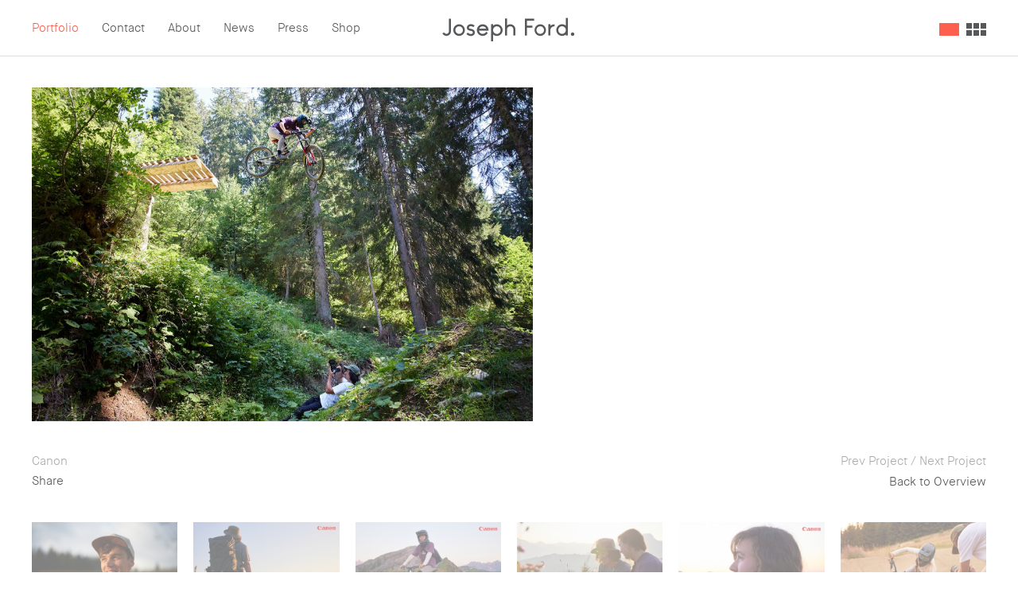

--- FILE ---
content_type: text/html; charset=UTF-8
request_url: https://josephford.net/project/joseph-shoots-teddy-morellec-and-louise-ferguson-for-canons-eos-r6-mark-ii-launch-campaign-with-verri-media-in-the-french-alps/50774
body_size: 7927
content:
<!doctype html>
<html class="no-js" lang="">
    <head>
        <meta charset="utf-8">
        <meta http-equiv="x-ua-compatible" content="ie=edge">
        <title>Canon - Joseph Ford</title>
	    <meta name="description" content="Joseph shoots in the Alps for Canon&#039;s new EOS R6 Mark II">
	    <meta name="keywords" content="canon, canon cameras, avoriaz, teddy morellec, speedflying, mtb, mountainbiking, louise ferguson, alps, sports photography, actionphotography, mountains, r6 mk ii">
    	<link rel="home" href="https://josephford.net/" />
        <meta name="viewport" content="width=device-width, initial-scale=1.0, maximum-scale=1.0, user-scalable=no" />
        <meta name="google-site-verification" content="Xo9UIC2RVRSShkA_fpcDQEZkkdETmWGpT9KQjCHxwYg" />
        
        
		<!-- Add SEO Meta tags -->
		<meta property="og:title" content="Canon - Joseph Ford"/>
<meta property="og:description" content="Joseph shoots in the Alps for Canon&#039;s new EOS R6 Mark II" />
<meta property="og:url" content="https://josephford.net/project/joseph-shoots-teddy-morellec-and-louise-ferguson-for-canons-eos-r6-mark-ii-launch-campaign-with-verri-media-in-the-french-alps/50774"/>
	<meta property="og:image" content="https://josephford.net/library/social/FB_278_Beachy_Head_Joseph_Ford_12.jpg"/>
<meta property="og:site_name" content="Joseph Ford"/>
        
        <!-- Place favicon.ico in the root directory -->
        <script>
            document.createElement( "picture" );
        </script>
        
                <link href="//vjs.zencdn.net/5.19/video-js.min.css" rel="stylesheet">
        <link rel="stylesheet" href="https://josephford.net/assets/css/main.css">
        
        <script src="https://josephford.net/assets/js/vendor/modernizr-2.8.3.min.js"></script>
        <script>
            var _CONFIG = {
                'site_url':'https://josephford.net/',
                'current_url':'https://josephford.net/project/joseph-shoots-teddy-morellec-and-louise-ferguson-for-canons-eos-r6-mark-ii-launch-campaign-with-verri-media-in-the-french-alps/50774',
                'iOS':!!navigator.platform && /iPad|iPhone|iPod/.test(navigator.platform),
                'mobile':false,
                'mobileTablet':false,
                'totalNumOfPages':null
            }
        </script>
    </head>
    <body class="">
        
        <!--[if lt IE 10]>
        <div id="archaic">
            <div id="archaic-inner">
                <div id="archaic-content">
                    <img src="https://josephford.net//assets/img/josephford-logo-@2x.png" width="200">
                    <p><br/>Unfortunately your browser is too old, and insecure, to view this site correctly.<br/>Please consider upgrading your browser, we highly recommend <a href="https://www.google.com/chrome/">Chrome</a></p>
                </div>
            </div>
        </div>
        <![endif]-->
        
                
        <header id="header">
                <div id="nav-wrapper">
                    <a id="portfolio-toggle" class="portfolio-toggle active">Portfolio</a>
        			<nav>
        				<ul>
        					<li><a href="https://josephford.net/contact" >Contact</a></li>
                            <li><a href="https://josephford.net/about" >About</a></li>
                            <li><a href="https://josephford.net/news" >News</a></li>
                            <li><a href="https://josephford.net/press" >Press</a></li>
                            <li><a href="https://invisiblejumpers.com" target='_blank'>Shop</a></li>                        </ul>
        			</nav>
                </div>
    			<a id="logo" href="https://josephford.net/">
                </a>
                <div id="nav-toggle" class="nav-toggle">
                    <span class="bar-first"></span>
                    <span class="bar-second"></span>
                    <span class="bar-third"></span>
                </div>
                                                <div id="portfolio-utilites">
                    <a href="https://josephford.net/project/joseph-shoots-teddy-morellec-and-louise-ferguson-for-canons-eos-r6-mark-ii-launch-campaign-with-verri-media-in-the-french-alps" class="icon-gallery-image active"></a>
                    <a href="https://josephford.net/project/joseph-shoots-teddy-morellec-and-louise-ferguson-for-canons-eos-r6-mark-ii-launch-campaign-with-verri-media-in-the-french-alps/grid" class="icon-gallery-grid"></a>
                </div>
                		</header>
        
        <div id="mobile-overlay">
            <div class="centered-wrapper">
            <div class="centered-outer centered">
                <div id="mobile-overlay-inner" class="centered-inner">
                    <div id="nav-close" class="icon-close"></div>
        			<nav>
        				<ul>
    					    <li><a href="https://josephford.net/contact" >Contact</a></li>
                            <li><a href="https://josephford.net/about" >About</a></li>
                            <li><a href="https://josephford.net/news" >News</a></li>
                            <li><a href="https://josephford.net/press" >Press</a></li>
                            <li><a href="https://invisiblejumpers.com" target='_blank'>Shop</a></li>                        </ul>
        			</nav>
                    <ul class="social">
                        <li><a href="https://www.facebook.com/josephfordphotography" target="_blank" class="icon-circle-facebook"></a></li>
                        <li><a href="https://twitter.com/joseph_ford" target="_blank" class="icon-circle-twitter"></a></li>
                        <li><a href="https://www.instagram.com/josephfordphotography/" target="_blank" class="icon-circle-instagram"></a></li>
                        <li><a href="https://www.behance.net/josephford" class="icon-circle-behance" target="_blank"></a></li>
                        <li><a href="https://vimeo.com/josephford" class="icon-circle-vimeo" target="_blank"></a></li>
                    </ul>
                </div>
            </div>
             </div>
        </div>
        
        <div id="portfolio" class="">
            <div id="portfolio-slider">
                <div id="portfolio-header">
                <div id="portfolio-label" class="portfolio-toggle">
                    Portfolio
                </div>
                <div id="portfolio-close" class="portfolio-toggle">
                    <div class="icon-close">
                    </div>
                </div>
            </div>
            <div id="portfolio-content">
                <h3>Categories</h3>
                
                    
                                
                <ul>
                                        <li><a href="https://josephford.net/category/motion" >— Film</a></li>
                                        <li><a href="https://josephford.net/category/people" >— People</a></li>
                                        <li><a href="https://josephford.net/category/advertising-photography-stills-and-motion-on-location-and-in-studio-in-london-paris-new-york-berlin-amsterdam" >— Advertising</a></li>
                                        <li><a href="https://josephford.net/category/aerial-fashion" >— Side by side</a></li>
                                    </ul>
                <h3>Projects</h3>
                <ul>
                                        <li><a href="https://josephford.net/project/impossible-street-art-collaboration" >— Impossible Street Art</a></li>
                                        <li><a href="https://josephford.net/project/schon-mag" >— Schön Mag</a></li>
                                        <li><a href="https://josephford.net/project/knitted-camouflage" >— Invisible Jumpers</a></li>
                                        <li><a href="https://josephford.net/project/hennessy" >— Hennessy</a></li>
                                        <li><a href="https://josephford.net/project/anamorphic-tennis-for-avaunt-magazine" >— Anamorphic Tennis</a></li>
                                        <li><a href="https://josephford.net/project/pepe-jeans-2" >— Pepe Jeans</a></li>
                                        <li><a href="https://josephford.net/project/lacoste-2" >— Lacoste</a></li>
                                        <li><a href="https://josephford.net/project/sz-magazin-diptychs-by-joseph-ford" >— SZ Magazin</a></li>
                                        <li><a href="https://josephford.net/project/sneakers" >— Sneakers</a></li>
                                        <li><a href="https://josephford.net/project/lego-x-adidas" >— LEGO x Adidas</a></li>
                                        <li><a href="https://josephford.net/project/joseph-works-with-digital-artist-chantal-caduff-to-shoot-models-wearing-eyewear-from-brands-including-cazal-maybach-mykita-for-spectr-magazine" >— Eyewear</a></li>
                                        <li><a href="https://josephford.net/project/joseph-shoots-teddy-morellec-and-louise-ferguson-for-canons-eos-r6-mark-ii-launch-campaign-with-verri-media-in-the-french-alps" class="active">— Canon</a></li>
                                        <li><a href="https://josephford.net/project/waterpark-lifestyle-architecture-summer-sun" >— Chromatic Oasis</a></li>
                                    </ul>
            </div>
            </div>
        </div>

		<main id="main" role="main">
			  
  
    

 <div class="gallery">
    <div id="gallery-canvas">
        <div class="swiper-container">
            <div class="swiper-wrapper">
                                                                                    
                        <div id="block-50766" class="swiper-slide image" data-ratio="1.4991666666667" >
                            <div class="slide-inner responsive-background"
                                    data-mobile="https://josephford.net/library/portfolio/_mobile/324_Nemesis_Joseph_Ford_2797.jpg"
                                    data-tablet="https://josephford.net/library/portfolio/_tablet/324_Nemesis_Joseph_Ford_2797.jpg"
                                    data-desktop="https://josephford.net/library/portfolio/324_Nemesis_Joseph_Ford_2797.jpg">
                            </div>
                                                           <div class="slide-caption" data-label="Canon" data-caption=""></div>
                                                        <div class="slide-social">
                                <a target="_blank" href="https://twitter.com/intent/tweet?text=@joseph_ford - Joseph Ford - Canon&amp;url=https://josephford.net/project/joseph-shoots-teddy-morellec-and-louise-ferguson-for-canons-eos-r6-mark-ii-launch-campaign-with-verri-media-in-the-french-alps/50766" class="jSocial-twitter"> — Twitter </a>
<a target="_self" href="/cdn-cgi/l/email-protection#[base64]" class="jSocial-email">— Email</a>
<a target="_blank" href="https://www.facebook.com/sharer/sharer.php?u=https://josephford.net/project/joseph-shoots-teddy-morellec-and-louise-ferguson-for-canons-eos-r6-mark-ii-launch-campaign-with-verri-media-in-the-french-alps/50766&amp;t=Joseph Ford - Joseph Ford - Canon" class="jSocial-facebook"> — Facebook </a>
                            </div>
                        </div>
                                                                                                                                    
                        <div id="block-50779" class="swiper-slide image" data-ratio="1.4991666666667" >
                            <div class="slide-inner responsive-background"
                                    data-mobile="https://josephford.net/library/portfolio/_mobile/324_Nemesis_Joseph_Ford_1019_logo.jpg"
                                    data-tablet="https://josephford.net/library/portfolio/_tablet/324_Nemesis_Joseph_Ford_1019_logo.jpg"
                                    data-desktop="https://josephford.net/library/portfolio/324_Nemesis_Joseph_Ford_1019_logo.jpg">
                            </div>
                                                           <div class="slide-caption" data-label="Canon" data-caption=""></div>
                                                        <div class="slide-social">
                                <a target="_blank" href="https://twitter.com/intent/tweet?text=@joseph_ford - Joseph Ford - Canon&amp;url=https://josephford.net/project/joseph-shoots-teddy-morellec-and-louise-ferguson-for-canons-eos-r6-mark-ii-launch-campaign-with-verri-media-in-the-french-alps/50779" class="jSocial-twitter"> — Twitter </a>
<a target="_self" href="/cdn-cgi/l/email-protection#[base64]" class="jSocial-email">— Email</a>
<a target="_blank" href="https://www.facebook.com/sharer/sharer.php?u=https://josephford.net/project/joseph-shoots-teddy-morellec-and-louise-ferguson-for-canons-eos-r6-mark-ii-launch-campaign-with-verri-media-in-the-french-alps/50779&amp;t=Joseph Ford - Joseph Ford - Canon" class="jSocial-facebook"> — Facebook </a>
                            </div>
                        </div>
                                                                                                                                    
                        <div id="block-50767" class="swiper-slide image" data-ratio="1.4991666666667" >
                            <div class="slide-inner responsive-background"
                                    data-mobile="https://josephford.net/library/portfolio/_mobile/324_Nemesis_Joseph_Ford_1230_logo.jpg"
                                    data-tablet="https://josephford.net/library/portfolio/_tablet/324_Nemesis_Joseph_Ford_1230_logo.jpg"
                                    data-desktop="https://josephford.net/library/portfolio/324_Nemesis_Joseph_Ford_1230_logo.jpg">
                            </div>
                                                           <div class="slide-caption" data-label="Canon" data-caption=""></div>
                                                        <div class="slide-social">
                                <a target="_blank" href="https://twitter.com/intent/tweet?text=@joseph_ford - Joseph Ford - Canon&amp;url=https://josephford.net/project/joseph-shoots-teddy-morellec-and-louise-ferguson-for-canons-eos-r6-mark-ii-launch-campaign-with-verri-media-in-the-french-alps/50767" class="jSocial-twitter"> — Twitter </a>
<a target="_self" href="/cdn-cgi/l/email-protection#[base64]" class="jSocial-email">— Email</a>
<a target="_blank" href="https://www.facebook.com/sharer/sharer.php?u=https://josephford.net/project/joseph-shoots-teddy-morellec-and-louise-ferguson-for-canons-eos-r6-mark-ii-launch-campaign-with-verri-media-in-the-french-alps/50767&amp;t=Joseph Ford - Joseph Ford - Canon" class="jSocial-facebook"> — Facebook </a>
                            </div>
                        </div>
                                                                                                                                    
                        <div id="block-50768" class="swiper-slide image" data-ratio="1.4991666666667" >
                            <div class="slide-inner responsive-background"
                                    data-mobile="https://josephford.net/library/portfolio/_mobile/324_Nemesis_Joseph_Ford_0845.jpg"
                                    data-tablet="https://josephford.net/library/portfolio/_tablet/324_Nemesis_Joseph_Ford_0845.jpg"
                                    data-desktop="https://josephford.net/library/portfolio/324_Nemesis_Joseph_Ford_0845.jpg">
                            </div>
                                                           <div class="slide-caption" data-label="Canon" data-caption=""></div>
                                                        <div class="slide-social">
                                <a target="_blank" href="https://twitter.com/intent/tweet?text=@joseph_ford - Joseph Ford - Canon&amp;url=https://josephford.net/project/joseph-shoots-teddy-morellec-and-louise-ferguson-for-canons-eos-r6-mark-ii-launch-campaign-with-verri-media-in-the-french-alps/50768" class="jSocial-twitter"> — Twitter </a>
<a target="_self" href="/cdn-cgi/l/email-protection#[base64]" class="jSocial-email">— Email</a>
<a target="_blank" href="https://www.facebook.com/sharer/sharer.php?u=https://josephford.net/project/joseph-shoots-teddy-morellec-and-louise-ferguson-for-canons-eos-r6-mark-ii-launch-campaign-with-verri-media-in-the-french-alps/50768&amp;t=Joseph Ford - Joseph Ford - Canon" class="jSocial-facebook"> — Facebook </a>
                            </div>
                        </div>
                                                                                                                                    
                        <div id="block-50769" class="swiper-slide image" data-ratio="1.4991666666667" >
                            <div class="slide-inner responsive-background"
                                    data-mobile="https://josephford.net/library/portfolio/_mobile/324_Nemesis_Joseph_Ford_1222_logo.jpg"
                                    data-tablet="https://josephford.net/library/portfolio/_tablet/324_Nemesis_Joseph_Ford_1222_logo.jpg"
                                    data-desktop="https://josephford.net/library/portfolio/324_Nemesis_Joseph_Ford_1222_logo.jpg">
                            </div>
                                                           <div class="slide-caption" data-label="Canon" data-caption=""></div>
                                                        <div class="slide-social">
                                <a target="_blank" href="https://twitter.com/intent/tweet?text=@joseph_ford - Joseph Ford - Canon&amp;url=https://josephford.net/project/joseph-shoots-teddy-morellec-and-louise-ferguson-for-canons-eos-r6-mark-ii-launch-campaign-with-verri-media-in-the-french-alps/50769" class="jSocial-twitter"> — Twitter </a>
<a target="_self" href="/cdn-cgi/l/email-protection#[base64]" class="jSocial-email">— Email</a>
<a target="_blank" href="https://www.facebook.com/sharer/sharer.php?u=https://josephford.net/project/joseph-shoots-teddy-morellec-and-louise-ferguson-for-canons-eos-r6-mark-ii-launch-campaign-with-verri-media-in-the-french-alps/50769&amp;t=Joseph Ford - Joseph Ford - Canon" class="jSocial-facebook"> — Facebook </a>
                            </div>
                        </div>
                                                                                                                                    
                        <div id="block-50770" class="swiper-slide image" data-ratio="1.4991666666667" >
                            <div class="slide-inner responsive-background"
                                    data-mobile="https://josephford.net/library/portfolio/_mobile/324_Nemesis_Joseph_Ford_3014.jpg"
                                    data-tablet="https://josephford.net/library/portfolio/_tablet/324_Nemesis_Joseph_Ford_3014.jpg"
                                    data-desktop="https://josephford.net/library/portfolio/324_Nemesis_Joseph_Ford_3014.jpg">
                            </div>
                                                           <div class="slide-caption" data-label="Canon" data-caption=""></div>
                                                        <div class="slide-social">
                                <a target="_blank" href="https://twitter.com/intent/tweet?text=@joseph_ford - Joseph Ford - Canon&amp;url=https://josephford.net/project/joseph-shoots-teddy-morellec-and-louise-ferguson-for-canons-eos-r6-mark-ii-launch-campaign-with-verri-media-in-the-french-alps/50770" class="jSocial-twitter"> — Twitter </a>
<a target="_self" href="/cdn-cgi/l/email-protection#[base64]" class="jSocial-email">— Email</a>
<a target="_blank" href="https://www.facebook.com/sharer/sharer.php?u=https://josephford.net/project/joseph-shoots-teddy-morellec-and-louise-ferguson-for-canons-eos-r6-mark-ii-launch-campaign-with-verri-media-in-the-french-alps/50770&amp;t=Joseph Ford - Joseph Ford - Canon" class="jSocial-facebook"> — Facebook </a>
                            </div>
                        </div>
                                                                                                                                    
                        <div id="block-50771" class="swiper-slide image" data-ratio="1.4991666666667" >
                            <div class="slide-inner responsive-background"
                                    data-mobile="https://josephford.net/library/portfolio/_mobile/324_Nemesis_Joseph_Ford_3100.jpg"
                                    data-tablet="https://josephford.net/library/portfolio/_tablet/324_Nemesis_Joseph_Ford_3100.jpg"
                                    data-desktop="https://josephford.net/library/portfolio/324_Nemesis_Joseph_Ford_3100.jpg">
                            </div>
                                                           <div class="slide-caption" data-label="Canon" data-caption=""></div>
                                                        <div class="slide-social">
                                <a target="_blank" href="https://twitter.com/intent/tweet?text=@joseph_ford - Joseph Ford - Canon&amp;url=https://josephford.net/project/joseph-shoots-teddy-morellec-and-louise-ferguson-for-canons-eos-r6-mark-ii-launch-campaign-with-verri-media-in-the-french-alps/50771" class="jSocial-twitter"> — Twitter </a>
<a target="_self" href="/cdn-cgi/l/email-protection#[base64]" class="jSocial-email">— Email</a>
<a target="_blank" href="https://www.facebook.com/sharer/sharer.php?u=https://josephford.net/project/joseph-shoots-teddy-morellec-and-louise-ferguson-for-canons-eos-r6-mark-ii-launch-campaign-with-verri-media-in-the-french-alps/50771&amp;t=Joseph Ford - Joseph Ford - Canon" class="jSocial-facebook"> — Facebook </a>
                            </div>
                        </div>
                                                                                                                                    
                        <div id="block-50772" class="swiper-slide image" data-ratio="1.4991666666667" >
                            <div class="slide-inner responsive-background"
                                    data-mobile="https://josephford.net/library/portfolio/_mobile/324_Nemesis_Joseph_Ford_2366.jpg"
                                    data-tablet="https://josephford.net/library/portfolio/_tablet/324_Nemesis_Joseph_Ford_2366.jpg"
                                    data-desktop="https://josephford.net/library/portfolio/324_Nemesis_Joseph_Ford_2366.jpg">
                            </div>
                                                           <div class="slide-caption" data-label="Canon" data-caption=""></div>
                                                        <div class="slide-social">
                                <a target="_blank" href="https://twitter.com/intent/tweet?text=@joseph_ford - Joseph Ford - Canon&amp;url=https://josephford.net/project/joseph-shoots-teddy-morellec-and-louise-ferguson-for-canons-eos-r6-mark-ii-launch-campaign-with-verri-media-in-the-french-alps/50772" class="jSocial-twitter"> — Twitter </a>
<a target="_self" href="/cdn-cgi/l/email-protection#[base64]" class="jSocial-email">— Email</a>
<a target="_blank" href="https://www.facebook.com/sharer/sharer.php?u=https://josephford.net/project/joseph-shoots-teddy-morellec-and-louise-ferguson-for-canons-eos-r6-mark-ii-launch-campaign-with-verri-media-in-the-french-alps/50772&amp;t=Joseph Ford - Joseph Ford - Canon" class="jSocial-facebook"> — Facebook </a>
                            </div>
                        </div>
                                                                                                                                    
                        <div id="block-50773" class="swiper-slide image" data-ratio="1.4991666666667" >
                            <div class="slide-inner responsive-background"
                                    data-mobile="https://josephford.net/library/portfolio/_mobile/324_Nemesis_Joseph_Ford_1833.jpg"
                                    data-tablet="https://josephford.net/library/portfolio/_tablet/324_Nemesis_Joseph_Ford_1833.jpg"
                                    data-desktop="https://josephford.net/library/portfolio/324_Nemesis_Joseph_Ford_1833.jpg">
                            </div>
                                                           <div class="slide-caption" data-label="Canon" data-caption=""></div>
                                                        <div class="slide-social">
                                <a target="_blank" href="https://twitter.com/intent/tweet?text=@joseph_ford - Joseph Ford - Canon&amp;url=https://josephford.net/project/joseph-shoots-teddy-morellec-and-louise-ferguson-for-canons-eos-r6-mark-ii-launch-campaign-with-verri-media-in-the-french-alps/50773" class="jSocial-twitter"> — Twitter </a>
<a target="_self" href="/cdn-cgi/l/email-protection#[base64]" class="jSocial-email">— Email</a>
<a target="_blank" href="https://www.facebook.com/sharer/sharer.php?u=https://josephford.net/project/joseph-shoots-teddy-morellec-and-louise-ferguson-for-canons-eos-r6-mark-ii-launch-campaign-with-verri-media-in-the-french-alps/50773&amp;t=Joseph Ford - Joseph Ford - Canon" class="jSocial-facebook"> — Facebook </a>
                            </div>
                        </div>
                                                                                                                                    
                        <div id="block-50774" class="swiper-slide image" data-ratio="1.4991666666667" class="swiper-slide-active">
                            <div class="slide-inner responsive-background"
                                    data-mobile="https://josephford.net/library/portfolio/_mobile/324_Nemesis_Joseph_Ford_1741.jpg"
                                    data-tablet="https://josephford.net/library/portfolio/_tablet/324_Nemesis_Joseph_Ford_1741.jpg"
                                    data-desktop="https://josephford.net/library/portfolio/324_Nemesis_Joseph_Ford_1741.jpg">
                            </div>
                                                           <div class="slide-caption" data-label="Canon" data-caption=""></div>
                                                        <div class="slide-social">
                                <a target="_blank" href="https://twitter.com/intent/tweet?text=@joseph_ford - Joseph Ford - Canon&amp;url=https://josephford.net/project/joseph-shoots-teddy-morellec-and-louise-ferguson-for-canons-eos-r6-mark-ii-launch-campaign-with-verri-media-in-the-french-alps/50774" class="jSocial-twitter"> — Twitter </a>
<a target="_self" href="/cdn-cgi/l/email-protection#[base64]" class="jSocial-email">— Email</a>
<a target="_blank" href="https://www.facebook.com/sharer/sharer.php?u=https://josephford.net/project/joseph-shoots-teddy-morellec-and-louise-ferguson-for-canons-eos-r6-mark-ii-launch-campaign-with-verri-media-in-the-french-alps/50774&amp;t=Joseph Ford - Joseph Ford - Canon" class="jSocial-facebook"> — Facebook </a>
                            </div>
                        </div>
                                                                                                                                    
                        <div id="block-50775" class="swiper-slide image" data-ratio="1.4991666666667" >
                            <div class="slide-inner responsive-background"
                                    data-mobile="https://josephford.net/library/portfolio/_mobile/324_Nemesis_Joseph_Ford_0429.jpg"
                                    data-tablet="https://josephford.net/library/portfolio/_tablet/324_Nemesis_Joseph_Ford_0429.jpg"
                                    data-desktop="https://josephford.net/library/portfolio/324_Nemesis_Joseph_Ford_0429.jpg">
                            </div>
                                                           <div class="slide-caption" data-label="Canon" data-caption=""></div>
                                                        <div class="slide-social">
                                <a target="_blank" href="https://twitter.com/intent/tweet?text=@joseph_ford - Joseph Ford - Canon&amp;url=https://josephford.net/project/joseph-shoots-teddy-morellec-and-louise-ferguson-for-canons-eos-r6-mark-ii-launch-campaign-with-verri-media-in-the-french-alps/50775" class="jSocial-twitter"> — Twitter </a>
<a target="_self" href="/cdn-cgi/l/email-protection#[base64]" class="jSocial-email">— Email</a>
<a target="_blank" href="https://www.facebook.com/sharer/sharer.php?u=https://josephford.net/project/joseph-shoots-teddy-morellec-and-louise-ferguson-for-canons-eos-r6-mark-ii-launch-campaign-with-verri-media-in-the-french-alps/50775&amp;t=Joseph Ford - Joseph Ford - Canon" class="jSocial-facebook"> — Facebook </a>
                            </div>
                        </div>
                                                                                                                                    
                        <div id="block-50776" class="swiper-slide image" data-ratio="1.4991666666667" >
                            <div class="slide-inner responsive-background"
                                    data-mobile="https://josephford.net/library/portfolio/_mobile/324_Nemesis_Joseph_Ford_1040.jpg"
                                    data-tablet="https://josephford.net/library/portfolio/_tablet/324_Nemesis_Joseph_Ford_1040.jpg"
                                    data-desktop="https://josephford.net/library/portfolio/324_Nemesis_Joseph_Ford_1040.jpg">
                            </div>
                                                           <div class="slide-caption" data-label="Canon" data-caption=""></div>
                                                        <div class="slide-social">
                                <a target="_blank" href="https://twitter.com/intent/tweet?text=@joseph_ford - Joseph Ford - Canon&amp;url=https://josephford.net/project/joseph-shoots-teddy-morellec-and-louise-ferguson-for-canons-eos-r6-mark-ii-launch-campaign-with-verri-media-in-the-french-alps/50776" class="jSocial-twitter"> — Twitter </a>
<a target="_self" href="/cdn-cgi/l/email-protection#[base64]" class="jSocial-email">— Email</a>
<a target="_blank" href="https://www.facebook.com/sharer/sharer.php?u=https://josephford.net/project/joseph-shoots-teddy-morellec-and-louise-ferguson-for-canons-eos-r6-mark-ii-launch-campaign-with-verri-media-in-the-french-alps/50776&amp;t=Joseph Ford - Joseph Ford - Canon" class="jSocial-facebook"> — Facebook </a>
                            </div>
                        </div>
                                                                                                                                    
                        <div id="block-50777" class="swiper-slide image" data-ratio="1.4991666666667" >
                            <div class="slide-inner responsive-background"
                                    data-mobile="https://josephford.net/library/portfolio/_mobile/324_Nemesis_Joseph_Ford_0971.jpg"
                                    data-tablet="https://josephford.net/library/portfolio/_tablet/324_Nemesis_Joseph_Ford_0971.jpg"
                                    data-desktop="https://josephford.net/library/portfolio/324_Nemesis_Joseph_Ford_0971.jpg">
                            </div>
                                                           <div class="slide-caption" data-label="Canon" data-caption=""></div>
                                                        <div class="slide-social">
                                <a target="_blank" href="https://twitter.com/intent/tweet?text=@joseph_ford - Joseph Ford - Canon&amp;url=https://josephford.net/project/joseph-shoots-teddy-morellec-and-louise-ferguson-for-canons-eos-r6-mark-ii-launch-campaign-with-verri-media-in-the-french-alps/50777" class="jSocial-twitter"> — Twitter </a>
<a target="_self" href="/cdn-cgi/l/email-protection#[base64]" class="jSocial-email">— Email</a>
<a target="_blank" href="https://www.facebook.com/sharer/sharer.php?u=https://josephford.net/project/joseph-shoots-teddy-morellec-and-louise-ferguson-for-canons-eos-r6-mark-ii-launch-campaign-with-verri-media-in-the-french-alps/50777&amp;t=Joseph Ford - Joseph Ford - Canon" class="jSocial-facebook"> — Facebook </a>
                            </div>
                        </div>
                                                                                                                                    
                        <div id="block-50778" class="swiper-slide image" data-ratio="0.66666666666667" >
                            <div class="slide-inner responsive-background"
                                    data-mobile="https://josephford.net/library/portfolio/_mobile/324_Nemesis_Joseph_Ford_0955_230123_172153.jpg"
                                    data-tablet="https://josephford.net/library/portfolio/_tablet/324_Nemesis_Joseph_Ford_0955_230123_172153.jpg"
                                    data-desktop="https://josephford.net/library/portfolio/324_Nemesis_Joseph_Ford_0955_230123_172153.jpg">
                            </div>
                                                           <div class="slide-caption" data-label="Canon" data-caption=""></div>
                                                        <div class="slide-social">
                                <a target="_blank" href="https://twitter.com/intent/tweet?text=@joseph_ford - Joseph Ford - Canon&amp;url=https://josephford.net/project/joseph-shoots-teddy-morellec-and-louise-ferguson-for-canons-eos-r6-mark-ii-launch-campaign-with-verri-media-in-the-french-alps/50778" class="jSocial-twitter"> — Twitter </a>
<a target="_self" href="/cdn-cgi/l/email-protection#[base64]" class="jSocial-email">— Email</a>
<a target="_blank" href="https://www.facebook.com/sharer/sharer.php?u=https://josephford.net/project/joseph-shoots-teddy-morellec-and-louise-ferguson-for-canons-eos-r6-mark-ii-launch-campaign-with-verri-media-in-the-french-alps/50778&amp;t=Joseph Ford - Joseph Ford - Canon" class="jSocial-facebook"> — Facebook </a>
                            </div>
                        </div>
                                                                                                                                    
                        <div id="block-50780" class="swiper-slide image" data-ratio="1.4991666666667" >
                            <div class="slide-inner responsive-background"
                                    data-mobile="https://josephford.net/library/portfolio/_mobile/324_Nemesis_Joseph_Ford_0170.jpg"
                                    data-tablet="https://josephford.net/library/portfolio/_tablet/324_Nemesis_Joseph_Ford_0170.jpg"
                                    data-desktop="https://josephford.net/library/portfolio/324_Nemesis_Joseph_Ford_0170.jpg">
                            </div>
                                                           <div class="slide-caption" data-label="Canon" data-caption=""></div>
                                                        <div class="slide-social">
                                <a target="_blank" href="https://twitter.com/intent/tweet?text=@joseph_ford - Joseph Ford - Canon&amp;url=https://josephford.net/project/joseph-shoots-teddy-morellec-and-louise-ferguson-for-canons-eos-r6-mark-ii-launch-campaign-with-verri-media-in-the-french-alps/50780" class="jSocial-twitter"> — Twitter </a>
<a target="_self" href="/cdn-cgi/l/email-protection#[base64]" class="jSocial-email">— Email</a>
<a target="_blank" href="https://www.facebook.com/sharer/sharer.php?u=https://josephford.net/project/joseph-shoots-teddy-morellec-and-louise-ferguson-for-canons-eos-r6-mark-ii-launch-campaign-with-verri-media-in-the-french-alps/50780&amp;t=Joseph Ford - Joseph Ford - Canon" class="jSocial-facebook"> — Facebook </a>
                            </div>
                        </div>
                                                                                                                                    
                        <div id="block-50765" class="swiper-slide image" data-ratio="1.4991666666667" >
                            <div class="slide-inner responsive-background"
                                    data-mobile="https://josephford.net/library/portfolio/_mobile/324_Nemesis_Joseph_Ford_0992_logo.jpg"
                                    data-tablet="https://josephford.net/library/portfolio/_tablet/324_Nemesis_Joseph_Ford_0992_logo.jpg"
                                    data-desktop="https://josephford.net/library/portfolio/324_Nemesis_Joseph_Ford_0992_logo.jpg">
                            </div>
                                                           <div class="slide-caption" data-label="Canon" data-caption=""></div>
                                                        <div class="slide-social">
                                <a target="_blank" href="https://twitter.com/intent/tweet?text=@joseph_ford - Joseph Ford - Canon&amp;url=https://josephford.net/project/joseph-shoots-teddy-morellec-and-louise-ferguson-for-canons-eos-r6-mark-ii-launch-campaign-with-verri-media-in-the-french-alps/50765" class="jSocial-twitter"> — Twitter </a>
<a target="_self" href="/cdn-cgi/l/email-protection#[base64]" class="jSocial-email">— Email</a>
<a target="_blank" href="https://www.facebook.com/sharer/sharer.php?u=https://josephford.net/project/joseph-shoots-teddy-morellec-and-louise-ferguson-for-canons-eos-r6-mark-ii-launch-campaign-with-verri-media-in-the-french-alps/50765&amp;t=Joseph Ford - Joseph Ford - Canon" class="jSocial-facebook"> — Facebook </a>
                            </div>
                        </div>
                                                                                                                                    
                        <div id="block-50781" class="swiper-slide image" data-ratio="1.4991666666667" >
                            <div class="slide-inner responsive-background"
                                    data-mobile="https://josephford.net/library/portfolio/_mobile/324_Nemesis_Joseph_Ford_1202.jpg"
                                    data-tablet="https://josephford.net/library/portfolio/_tablet/324_Nemesis_Joseph_Ford_1202.jpg"
                                    data-desktop="https://josephford.net/library/portfolio/324_Nemesis_Joseph_Ford_1202.jpg">
                            </div>
                                                           <div class="slide-caption" data-label="Canon" data-caption=""></div>
                                                        <div class="slide-social">
                                <a target="_blank" href="https://twitter.com/intent/tweet?text=@joseph_ford - Joseph Ford - Canon&amp;url=https://josephford.net/project/joseph-shoots-teddy-morellec-and-louise-ferguson-for-canons-eos-r6-mark-ii-launch-campaign-with-verri-media-in-the-french-alps/50781" class="jSocial-twitter"> — Twitter </a>
<a target="_self" href="/cdn-cgi/l/email-protection#[base64]" class="jSocial-email">— Email</a>
<a target="_blank" href="https://www.facebook.com/sharer/sharer.php?u=https://josephford.net/project/joseph-shoots-teddy-morellec-and-louise-ferguson-for-canons-eos-r6-mark-ii-launch-campaign-with-verri-media-in-the-french-alps/50781&amp;t=Joseph Ford - Joseph Ford - Canon" class="jSocial-facebook"> — Facebook </a>
                            </div>
                        </div>
                                                                                                                                    
                        <div id="block-50782" class="swiper-slide image" data-ratio="1.4991666666667" >
                            <div class="slide-inner responsive-background"
                                    data-mobile="https://josephford.net/library/portfolio/_mobile/324_Nemesis_Joseph_Ford_3326.jpg"
                                    data-tablet="https://josephford.net/library/portfolio/_tablet/324_Nemesis_Joseph_Ford_3326.jpg"
                                    data-desktop="https://josephford.net/library/portfolio/324_Nemesis_Joseph_Ford_3326.jpg">
                            </div>
                                                           <div class="slide-caption" data-label="Canon" data-caption=""></div>
                                                        <div class="slide-social">
                                <a target="_blank" href="https://twitter.com/intent/tweet?text=@joseph_ford - Joseph Ford - Canon&amp;url=https://josephford.net/project/joseph-shoots-teddy-morellec-and-louise-ferguson-for-canons-eos-r6-mark-ii-launch-campaign-with-verri-media-in-the-french-alps/50782" class="jSocial-twitter"> — Twitter </a>
<a target="_self" href="/cdn-cgi/l/email-protection#[base64]" class="jSocial-email">— Email</a>
<a target="_blank" href="https://www.facebook.com/sharer/sharer.php?u=https://josephford.net/project/joseph-shoots-teddy-morellec-and-louise-ferguson-for-canons-eos-r6-mark-ii-launch-campaign-with-verri-media-in-the-french-alps/50782&amp;t=Joseph Ford - Joseph Ford - Canon" class="jSocial-facebook"> — Facebook </a>
                            </div>
                        </div>
                                                                            </div>
        </div>
    </div>
    <div id="gallery-info">
        <div id="gallery-info-left">
            <div id="gallery-caption" class="clearfix">
                <h3>Image</h3>
                <div id="gallery-caption-content"></div>
            </div>
            <div id="gallery-share">
                <a id="gallery-share-toggle" href="javascript:void(0);" >Share</a>
                <div id="gallery-share-links">
                    <a target="_blank" href="https://twitter.com/intent/tweet?text=@joseph_ford - Joseph Ford - Canon&amp;url=https://josephford.net/project/joseph-shoots-teddy-morellec-and-louise-ferguson-for-canons-eos-r6-mark-ii-launch-campaign-with-verri-media-in-the-french-alps/50774" class="jSocial-twitter"> — Twitter </a>
<a target="_self" href="/cdn-cgi/l/email-protection#[base64]" class="jSocial-email">— Email</a>
<a target="_blank" href="https://www.facebook.com/sharer/sharer.php?u=https://josephford.net/project/joseph-shoots-teddy-morellec-and-louise-ferguson-for-canons-eos-r6-mark-ii-launch-campaign-with-verri-media-in-the-french-alps/50774&amp;t=Joseph Ford - Joseph Ford - Canon" class="jSocial-facebook"> — Facebook </a>
                </div>
            </div>
        </div>
        <div id="gallery-info-right">
            <div id="gallery-project-pagination">
                                    <a href="https://josephford.net/project/waterpark-lifestyle-architecture-summer-sun">Prev Project</a>                    /                    <a href="https://josephford.net/project/joseph-works-with-digital-artist-chantal-caduff-to-shoot-models-wearing-eyewear-from-brands-including-cazal-maybach-mykita-for-spectr-magazine">Next Project</a>                            </div>
            <div id="gallery-info-back">
                <a href="https://josephford.net/">Back to Overview</a>
            </div>
        </div>
    </div>
    <ul id="gallery-thumbnails">
                    
            
                                                                                            

                        <li>
                                <a href="https://josephford.net/project/joseph-shoots-teddy-morellec-and-louise-ferguson-for-canons-eos-r6-mark-ii-launch-campaign-with-verri-media-in-the-french-alps/50766" ><img src="https://josephford.net/library/portfolio/_thumbnail/324_Nemesis_Joseph_Ford_2797.jpg"></a>
                            </li>
                                
            
                                                                                            

                        <li>
                                <a href="https://josephford.net/project/joseph-shoots-teddy-morellec-and-louise-ferguson-for-canons-eos-r6-mark-ii-launch-campaign-with-verri-media-in-the-french-alps/50779" ><img src="https://josephford.net/library/portfolio/_thumbnail/324_Nemesis_Joseph_Ford_1019_logo.jpg"></a>
                            </li>
                                
            
                                                                                            

                        <li>
                                <a href="https://josephford.net/project/joseph-shoots-teddy-morellec-and-louise-ferguson-for-canons-eos-r6-mark-ii-launch-campaign-with-verri-media-in-the-french-alps/50767" ><img src="https://josephford.net/library/portfolio/_thumbnail/324_Nemesis_Joseph_Ford_1230_logo.jpg"></a>
                            </li>
                                
            
                                                                                            

                        <li>
                                <a href="https://josephford.net/project/joseph-shoots-teddy-morellec-and-louise-ferguson-for-canons-eos-r6-mark-ii-launch-campaign-with-verri-media-in-the-french-alps/50768" ><img src="https://josephford.net/library/portfolio/_thumbnail/324_Nemesis_Joseph_Ford_0845.jpg"></a>
                            </li>
                                
            
                                                                                            

                        <li>
                                <a href="https://josephford.net/project/joseph-shoots-teddy-morellec-and-louise-ferguson-for-canons-eos-r6-mark-ii-launch-campaign-with-verri-media-in-the-french-alps/50769" ><img src="https://josephford.net/library/portfolio/_thumbnail/324_Nemesis_Joseph_Ford_1222_logo.jpg"></a>
                            </li>
                                
            
                                                                                            

                        <li>
                                <a href="https://josephford.net/project/joseph-shoots-teddy-morellec-and-louise-ferguson-for-canons-eos-r6-mark-ii-launch-campaign-with-verri-media-in-the-french-alps/50770" ><img src="https://josephford.net/library/portfolio/_thumbnail/324_Nemesis_Joseph_Ford_3014.jpg"></a>
                            </li>
                                
            
                                                                                            

                        <li>
                                <a href="https://josephford.net/project/joseph-shoots-teddy-morellec-and-louise-ferguson-for-canons-eos-r6-mark-ii-launch-campaign-with-verri-media-in-the-french-alps/50771" ><img src="https://josephford.net/library/portfolio/_thumbnail/324_Nemesis_Joseph_Ford_3100.jpg"></a>
                            </li>
                                
            
                                                                                            

                        <li>
                                <a href="https://josephford.net/project/joseph-shoots-teddy-morellec-and-louise-ferguson-for-canons-eos-r6-mark-ii-launch-campaign-with-verri-media-in-the-french-alps/50772" ><img src="https://josephford.net/library/portfolio/_thumbnail/324_Nemesis_Joseph_Ford_2366.jpg"></a>
                            </li>
                                
            
                                                                                            

                        <li>
                                <a href="https://josephford.net/project/joseph-shoots-teddy-morellec-and-louise-ferguson-for-canons-eos-r6-mark-ii-launch-campaign-with-verri-media-in-the-french-alps/50773" ><img src="https://josephford.net/library/portfolio/_thumbnail/324_Nemesis_Joseph_Ford_1833.jpg"></a>
                            </li>
                                                                                                                                                                        
            
                                                                                            

                        <li>
                                <a href="https://josephford.net/project/joseph-shoots-teddy-morellec-and-louise-ferguson-for-canons-eos-r6-mark-ii-launch-campaign-with-verri-media-in-the-french-alps/50774" class="active"><img src="https://josephford.net/library/portfolio/_thumbnail/324_Nemesis_Joseph_Ford_1741.jpg"></a>
                            </li>
                                
            
                                                                                            

                        <li>
                                <a href="https://josephford.net/project/joseph-shoots-teddy-morellec-and-louise-ferguson-for-canons-eos-r6-mark-ii-launch-campaign-with-verri-media-in-the-french-alps/50775" ><img src="https://josephford.net/library/portfolio/_thumbnail/324_Nemesis_Joseph_Ford_0429.jpg"></a>
                            </li>
                                
            
                                                                                            

                        <li>
                                <a href="https://josephford.net/project/joseph-shoots-teddy-morellec-and-louise-ferguson-for-canons-eos-r6-mark-ii-launch-campaign-with-verri-media-in-the-french-alps/50776" ><img src="https://josephford.net/library/portfolio/_thumbnail/324_Nemesis_Joseph_Ford_1040.jpg"></a>
                            </li>
                                
            
                                                                                            

                        <li>
                                <a href="https://josephford.net/project/joseph-shoots-teddy-morellec-and-louise-ferguson-for-canons-eos-r6-mark-ii-launch-campaign-with-verri-media-in-the-french-alps/50777" ><img src="https://josephford.net/library/portfolio/_thumbnail/324_Nemesis_Joseph_Ford_0971.jpg"></a>
                            </li>
                                
            
                                                                                            

                        <li>
                                <a href="https://josephford.net/project/joseph-shoots-teddy-morellec-and-louise-ferguson-for-canons-eos-r6-mark-ii-launch-campaign-with-verri-media-in-the-french-alps/50778" ><img src="https://josephford.net/library/portfolio/_thumbnail/324_Nemesis_Joseph_Ford_0955_230123_172153.jpg"></a>
                            </li>
                                
            
                                                                                            

                        <li>
                                <a href="https://josephford.net/project/joseph-shoots-teddy-morellec-and-louise-ferguson-for-canons-eos-r6-mark-ii-launch-campaign-with-verri-media-in-the-french-alps/50780" ><img src="https://josephford.net/library/portfolio/_thumbnail/324_Nemesis_Joseph_Ford_0170.jpg"></a>
                            </li>
                                
            
                                                                                            

                        <li>
                                <a href="https://josephford.net/project/joseph-shoots-teddy-morellec-and-louise-ferguson-for-canons-eos-r6-mark-ii-launch-campaign-with-verri-media-in-the-french-alps/50765" ><img src="https://josephford.net/library/portfolio/_thumbnail/324_Nemesis_Joseph_Ford_0992_logo.jpg"></a>
                            </li>
                                
            
                                                                                            

                        <li>
                                <a href="https://josephford.net/project/joseph-shoots-teddy-morellec-and-louise-ferguson-for-canons-eos-r6-mark-ii-launch-campaign-with-verri-media-in-the-french-alps/50781" ><img src="https://josephford.net/library/portfolio/_thumbnail/324_Nemesis_Joseph_Ford_1202.jpg"></a>
                            </li>
                                
            
                                                                                            

                        <li>
                                <a href="https://josephford.net/project/joseph-shoots-teddy-morellec-and-louise-ferguson-for-canons-eos-r6-mark-ii-launch-campaign-with-verri-media-in-the-french-alps/50782" ><img src="https://josephford.net/library/portfolio/_thumbnail/324_Nemesis_Joseph_Ford_3326.jpg"></a>
                            </li>
                        </ul>
 </div>
 <script data-cfasync="false" src="/cdn-cgi/scripts/5c5dd728/cloudflare-static/email-decode.min.js"></script><script>
     _CONFIG.galleryInitalIndex = 9
 </script>
		</main>
        
		<footer id="footer" class="cleafix">
            <div id="footer-pagination">
			            </div>
            <div id="footer-base">
                <div id="footer-left">
                    © Joseph Ford 2026
                </div>
                <div id="footer-right">
                    <ul class="social">
                        <li><a href="https://www.facebook.com/josephfordphotography" class="icon-circle-facebook" target="_blank"></a></li>
                        <li><a href="https://twitter.com/joseph_ford" class="icon-circle-twitter" target="_blank"></a></li>
                        <li><a href="https://www.instagram.com/josephfordphotography/" class="icon-circle-instagram" target="_blank"></a></li>
                        <li><a href="https://www.behance.net/josephford" class="icon-circle-behance" target="_blank"></a></li>
                        <li><a href="https://vimeo.com/josephford" class="icon-circle-vimeo" target="_blank"></a></li>
                    </ul>
                </div>
            </div>
		</footer>
        
        <script src="https://code.jquery.com/jquery-1.12.0.min.js"></script>
        <script>window.jQuery || document.write('<script src="https://josephford.net/assets/js/vendor/jquery-1.12.0.min.js"><\/script>')</script>
                <script src="https://player.vimeo.com/api/player.js"></script>
        
        <script src="//vjs.zencdn.net/5.19/video.min.js"></script>
        <script src="https://josephford.net/assets/js/plugins.js"></script>
        <script src="https://josephford.net/assets/js/main.js"></script>
        
                
						   		 
	    <script>
	        (function(b,o,i,l,e,r){b.GoogleAnalyticsObject=l;b[l]||(b[l]=
	        function(){(b[l].q=b[l].q||[]).push(arguments)});b[l].l=+new Date;
	        e=o.createElement(i);r=o.getElementsByTagName(i)[0];
	        e.src='//www.google-analytics.com/analytics.js';
	        r.parentNode.insertBefore(e,r)}(window,document,'script','ga'));
	        ga('create','UA-38442921-1','auto');ga('send','pageview');
	    </script>
	
					    <script defer src="https://static.cloudflareinsights.com/beacon.min.js/vcd15cbe7772f49c399c6a5babf22c1241717689176015" integrity="sha512-ZpsOmlRQV6y907TI0dKBHq9Md29nnaEIPlkf84rnaERnq6zvWvPUqr2ft8M1aS28oN72PdrCzSjY4U6VaAw1EQ==" data-cf-beacon='{"version":"2024.11.0","token":"f923a994a22b49da94148af1ad009ef4","r":1,"server_timing":{"name":{"cfCacheStatus":true,"cfEdge":true,"cfExtPri":true,"cfL4":true,"cfOrigin":true,"cfSpeedBrain":true},"location_startswith":null}}' crossorigin="anonymous"></script>
</body>
</html>



--- FILE ---
content_type: text/css
request_url: https://josephford.net/assets/css/main.css
body_size: 8344
content:
article,aside,details,figcaption,figure,footer,header,hgroup,nav,section,summary{display:block}audio,canvas,video{display:inline-block}audio:not([controls]){display:none;height:0}[hidden],template{display:none}html{background:#fff;color:#000;-webkit-text-size-adjust:100%;-ms-text-size-adjust:100%}button,html,input,select,textarea{font-family:sans-serif}body{margin:0}a{background:transparent}a:focus{outline:thin dotted}a:active,a:hover{outline:0}h1{font-size:2em;margin:.67em 0}h2{font-size:1.5em;margin:.83em 0}h3{font-size:1.17em;margin:1em 0}h4{font-size:1em;margin:1.33em 0}h5{font-size:.83em;margin:1.67em 0}h6{font-size:.75em;margin:2.33em 0}abbr[title]{border-bottom:1px dotted}b,strong{font-weight:700}dfn{font-style:italic}mark{background:#ff0;color:#000}code,kbd,pre,samp{font-family:monospace,serif;font-size:1em}pre{white-space:pre;white-space:pre-wrap;word-wrap:break-word}q{quotes:"\201C" "\201D" "\2018" "\2019"}q:after,q:before{content:"";content:none}small{font-size:80%}sub,sup{font-size:75%;line-height:0;position:relative;vertical-align:baseline}sup{top:-.5em}sub{bottom:-.25em}img{border:0}svg:not(:root){overflow:hidden}figure{margin:0}fieldset{border:1px solid silver;margin:0 2px;padding:.35em .625em .75em}legend{border:0;padding:0;white-space:normal}button,input,select,textarea{font-family:inherit;font-size:100%;margin:0;vertical-align:baseline}button,input{line-height:normal}button,select{text-transform:none}button,html input[type=button],input[type=reset],input[type=submit]{-webkit-appearance:button;cursor:pointer}button[disabled],input[disabled]{cursor:default}input[type=checkbox],input[type=radio]{box-sizing:border-box;padding:0}input[type=search]{-webkit-appearance:textfield;box-sizing:content-box}input[type=search]::-webkit-search-cancel-button,input[type=search]::-webkit-search-decoration{-webkit-appearance:none}button::-moz-focus-inner,input::-moz-focus-inner{border:0;padding:0}textarea{overflow:auto;vertical-align:top}table{border-collapse:collapse;border-spacing:0}.swiper-container{margin:0 auto;position:relative;overflow:hidden;z-index:1}.swiper-container-no-flexbox .swiper-slide{float:left}.swiper-container-vertical>.swiper-wrapper{-webkit-box-orient:vertical;flex-direction:column}.swiper-wrapper{position:relative;width:100%;height:100%;z-index:1;display:-webkit-box;display:flex;-webkit-transition-property:-webkit-transform;transition-property:-webkit-transform;transition-property:transform;transition-property:transform,-webkit-transform;box-sizing:content-box}.swiper-container-android .swiper-slide,.swiper-wrapper{-webkit-transform:translateZ(0);transform:translateZ(0)}.swiper-container-multirow>.swiper-wrapper{-webkit-box-lines:multiple;-moz-box-lines:multiple;flex-wrap:wrap}.swiper-container-free-mode>.swiper-wrapper{-webkit-transition-timing-function:ease-out;transition-timing-function:ease-out;margin:0 auto}.swiper-slide{-webkit-flex-shrink:0;-ms-flex:0 0 auto;flex-shrink:0;width:100%;height:100%;position:relative}.swiper-container-autoheight,.swiper-container-autoheight .swiper-slide{height:auto}.swiper-container-autoheight .swiper-wrapper{-webkit-box-align:start;align-items:flex-start;-webkit-transition-property:-webkit-transform,height;-webkit-transition-property:height,-webkit-transform;transition-property:height,-webkit-transform;transition-property:transform,height;transition-property:transform,height,-webkit-transform}.swiper-container .swiper-notification{position:absolute;left:0;top:0;pointer-events:none;opacity:0;z-index:-1000}.swiper-wp8-horizontal{touch-action:pan-y}.swiper-wp8-vertical{touch-action:pan-x}.swiper-button-next,.swiper-button-prev{position:absolute;top:50%;width:27px;height:44px;margin-top:-22px;z-index:10;cursor:pointer;background-size:27px 44px;background-position:50%;background-repeat:no-repeat}.swiper-button-next.swiper-button-disabled,.swiper-button-prev.swiper-button-disabled{opacity:.35;cursor:auto;pointer-events:none}.swiper-button-prev,.swiper-container-rtl .swiper-button-next{background-image:url("data:image/svg+xml;charset=utf-8,%3Csvg xmlns='http://www.w3.org/2000/svg' viewBox='0 0 27 44'%3E%3Cpath d='M0 22L22 0l2.1 2.1L4.2 22l19.9 19.9L22 44 0 22z' fill='%23007aff'/%3E%3C/svg%3E");left:10px;right:auto}.swiper-button-prev.swiper-button-black,.swiper-container-rtl .swiper-button-next.swiper-button-black{background-image:url("data:image/svg+xml;charset=utf-8,%3Csvg xmlns='http://www.w3.org/2000/svg' viewBox='0 0 27 44'%3E%3Cpath d='M0 22L22 0l2.1 2.1L4.2 22l19.9 19.9L22 44 0 22z'/%3E%3C/svg%3E")}.swiper-button-prev.swiper-button-white,.swiper-container-rtl .swiper-button-next.swiper-button-white{background-image:url("data:image/svg+xml;charset=utf-8,%3Csvg xmlns='http://www.w3.org/2000/svg' viewBox='0 0 27 44'%3E%3Cpath d='M0 22L22 0l2.1 2.1L4.2 22l19.9 19.9L22 44 0 22z' fill='%23fff'/%3E%3C/svg%3E")}.swiper-button-next,.swiper-container-rtl .swiper-button-prev{background-image:url("data:image/svg+xml;charset=utf-8,%3Csvg xmlns='http://www.w3.org/2000/svg' viewBox='0 0 27 44'%3E%3Cpath d='M27 22L5 44l-2.1-2.1L22.8 22 2.9 2.1 5 0l22 22z' fill='%23007aff'/%3E%3C/svg%3E");right:10px;left:auto}.swiper-button-next.swiper-button-black,.swiper-container-rtl .swiper-button-prev.swiper-button-black{background-image:url("data:image/svg+xml;charset=utf-8,%3Csvg xmlns='http://www.w3.org/2000/svg' viewBox='0 0 27 44'%3E%3Cpath d='M27 22L5 44l-2.1-2.1L22.8 22 2.9 2.1 5 0l22 22z'/%3E%3C/svg%3E")}.swiper-button-next.swiper-button-white,.swiper-container-rtl .swiper-button-prev.swiper-button-white{background-image:url("data:image/svg+xml;charset=utf-8,%3Csvg xmlns='http://www.w3.org/2000/svg' viewBox='0 0 27 44'%3E%3Cpath d='M27 22L5 44l-2.1-2.1L22.8 22 2.9 2.1 5 0l22 22z' fill='%23fff'/%3E%3C/svg%3E")}.swiper-pagination{position:absolute;text-align:center;-webkit-transition:.3s;transition:.3s;-webkit-transform:translateZ(0);transform:translateZ(0);z-index:10}.swiper-pagination.swiper-pagination-hidden{opacity:0}.swiper-container-horizontal>.swiper-pagination-bullets,.swiper-pagination-custom,.swiper-pagination-fraction{bottom:10px;left:0;width:100%}.swiper-pagination-bullet{width:8px;height:8px;display:inline-block;border-radius:100%;background:#000;opacity:.2}button.swiper-pagination-bullet{border:none;margin:0;padding:0;box-shadow:none;-moz-appearance:none;-ms-appearance:none;-webkit-appearance:none;appearance:none}.swiper-pagination-clickable .swiper-pagination-bullet{cursor:pointer}.swiper-pagination-white .swiper-pagination-bullet{background:#fff}.swiper-pagination-bullet-active{opacity:1;background:#007aff}.swiper-pagination-white .swiper-pagination-bullet-active{background:#fff}.swiper-pagination-black .swiper-pagination-bullet-active{background:#000}.swiper-container-vertical>.swiper-pagination-bullets{right:10px;top:50%;-webkit-transform:translate3d(0,-50%,0);transform:translate3d(0,-50%,0)}.swiper-container-vertical>.swiper-pagination-bullets .swiper-pagination-bullet{margin:5px 0;display:block}.swiper-container-horizontal>.swiper-pagination-bullets .swiper-pagination-bullet{margin:0 5px}.swiper-pagination-progress{background:rgba(0,0,0,.25);position:absolute}.swiper-pagination-progress .swiper-pagination-progressbar{background:#007aff;position:absolute;left:0;top:0;width:100%;height:100%;-webkit-transform:scale(0);transform:scale(0);-webkit-transform-origin:left top;transform-origin:left top}.swiper-container-rtl .swiper-pagination-progress .swiper-pagination-progressbar{-webkit-transform-origin:right top;transform-origin:right top}.swiper-container-horizontal>.swiper-pagination-progress{width:100%;height:4px;left:0;top:0}.swiper-container-vertical>.swiper-pagination-progress{width:4px;height:100%;left:0;top:0}.swiper-pagination-progress.swiper-pagination-white{background:hsla(0,0%,100%,.5)}.swiper-pagination-progress.swiper-pagination-white .swiper-pagination-progressbar{background:#fff}.swiper-pagination-progress.swiper-pagination-black .swiper-pagination-progressbar{background:#000}.swiper-container-3d{-webkit-perspective:1200px;-o-perspective:1200px;perspective:1200px}.swiper-container-3d .swiper-cube-shadow,.swiper-container-3d .swiper-slide,.swiper-container-3d .swiper-slide-shadow-bottom,.swiper-container-3d .swiper-slide-shadow-left,.swiper-container-3d .swiper-slide-shadow-right,.swiper-container-3d .swiper-slide-shadow-top,.swiper-container-3d .swiper-wrapper{-webkit-transform-style:preserve-3d;transform-style:preserve-3d}.swiper-container-3d .swiper-slide-shadow-bottom,.swiper-container-3d .swiper-slide-shadow-left,.swiper-container-3d .swiper-slide-shadow-right,.swiper-container-3d .swiper-slide-shadow-top{position:absolute;left:0;top:0;width:100%;height:100%;pointer-events:none;z-index:10}.swiper-container-3d .swiper-slide-shadow-left{background-image:-webkit-gradient(linear,right top,left top,from(rgba(0,0,0,.5)),to(transparent));background-image:linear-gradient(270deg,rgba(0,0,0,.5),transparent)}.swiper-container-3d .swiper-slide-shadow-right{background-image:-webkit-gradient(linear,left top,right top,from(rgba(0,0,0,.5)),to(transparent));background-image:linear-gradient(90deg,rgba(0,0,0,.5),transparent)}.swiper-container-3d .swiper-slide-shadow-top{background-image:-webkit-gradient(linear,left bottom,left top,from(rgba(0,0,0,.5)),to(transparent));background-image:linear-gradient(0deg,rgba(0,0,0,.5),transparent)}.swiper-container-3d .swiper-slide-shadow-bottom{background-image:-webkit-gradient(linear,left top,left bottom,from(rgba(0,0,0,.5)),to(transparent));background-image:linear-gradient(180deg,rgba(0,0,0,.5),transparent)}.swiper-container-coverflow .swiper-wrapper,.swiper-container-flip .swiper-wrapper{-ms-perspective:1200px}.swiper-container-cube,.swiper-container-flip{overflow:visible}.swiper-container-cube .swiper-slide,.swiper-container-flip .swiper-slide{pointer-events:none;-webkit-backface-visibility:hidden;backface-visibility:hidden;z-index:1}.swiper-container-cube .swiper-slide .swiper-slide,.swiper-container-flip .swiper-slide .swiper-slide{pointer-events:none}.swiper-container-cube .swiper-slide-active,.swiper-container-cube .swiper-slide-active .swiper-slide-active,.swiper-container-flip .swiper-slide-active,.swiper-container-flip .swiper-slide-active .swiper-slide-active{pointer-events:auto}.swiper-container-cube .swiper-slide-shadow-bottom,.swiper-container-cube .swiper-slide-shadow-left,.swiper-container-cube .swiper-slide-shadow-right,.swiper-container-cube .swiper-slide-shadow-top,.swiper-container-flip .swiper-slide-shadow-bottom,.swiper-container-flip .swiper-slide-shadow-left,.swiper-container-flip .swiper-slide-shadow-right,.swiper-container-flip .swiper-slide-shadow-top{z-index:0;-webkit-backface-visibility:hidden;backface-visibility:hidden}.swiper-container-cube .swiper-slide{visibility:hidden;-webkit-transform-origin:0 0;transform-origin:0 0;width:100%;height:100%}.swiper-container-cube.swiper-container-rtl .swiper-slide{-webkit-transform-origin:100% 0;transform-origin:100% 0}.swiper-container-cube .swiper-slide-active,.swiper-container-cube .swiper-slide-next,.swiper-container-cube .swiper-slide-next+.swiper-slide,.swiper-container-cube .swiper-slide-prev{pointer-events:auto;visibility:visible}.swiper-container-cube .swiper-cube-shadow{position:absolute;left:0;bottom:0;width:100%;height:100%;background:#000;opacity:.6;-webkit-filter:blur(50px);filter:blur(50px);z-index:0}.swiper-container-fade.swiper-container-free-mode .swiper-slide{-webkit-transition-timing-function:ease-out;transition-timing-function:ease-out}.swiper-container-fade .swiper-slide{pointer-events:none;-webkit-transition-property:opacity;transition-property:opacity}.swiper-container-fade .swiper-slide .swiper-slide{pointer-events:none}.swiper-container-fade .swiper-slide-active,.swiper-container-fade .swiper-slide-active .swiper-slide-active{pointer-events:auto}.swiper-scrollbar{border-radius:10px;position:relative;-ms-touch-action:none;background:rgba(0,0,0,.1)}.swiper-container-horizontal>.swiper-scrollbar{position:absolute;left:1%;bottom:3px;z-index:50;height:5px;width:98%}.swiper-container-vertical>.swiper-scrollbar{position:absolute;right:3px;top:1%;z-index:50;width:5px;height:98%}.swiper-scrollbar-drag{height:100%;width:100%;position:relative;background:rgba(0,0,0,.5);border-radius:10px;left:0;top:0}.swiper-scrollbar-cursor-drag{cursor:move}.swiper-lazy-preloader{width:42px;height:42px;position:absolute;left:50%;top:50%;margin-left:-21px;margin-top:-21px;z-index:10;-webkit-transform-origin:50%;transform-origin:50%;-webkit-animation:swiper-preloader-spin 1s steps(12) infinite;animation:swiper-preloader-spin 1s steps(12) infinite}.swiper-lazy-preloader:after{display:block;content:"";width:100%;height:100%;background-image:url("data:image/svg+xml;charset=utf-8,%3Csvg viewBox='0 0 120 120' xmlns='http://www.w3.org/2000/svg' xmlns:xlink='http://www.w3.org/1999/xlink'%3E%3Cdefs%3E%3Cpath id='a' stroke='%236c6c6c' stroke-width='11' stroke-linecap='round' d='M60 7v20'/%3E%3C/defs%3E%3Cuse xlink:href='%23a' opacity='.27'/%3E%3Cuse xlink:href='%23a' opacity='.27' transform='rotate(30 60 60)'/%3E%3Cuse xlink:href='%23a' opacity='.27' transform='rotate(60 60 60)'/%3E%3Cuse xlink:href='%23a' opacity='.27' transform='rotate(90 60 60)'/%3E%3Cuse xlink:href='%23a' opacity='.27' transform='rotate(120 60 60)'/%3E%3Cuse xlink:href='%23a' opacity='.27' transform='rotate(150 60 60)'/%3E%3Cuse xlink:href='%23a' opacity='.37' transform='rotate(180 60 60)'/%3E%3Cuse xlink:href='%23a' opacity='.46' transform='rotate(210 60 60)'/%3E%3Cuse xlink:href='%23a' opacity='.56' transform='rotate(240 60 60)'/%3E%3Cuse xlink:href='%23a' opacity='.66' transform='rotate(270 60 60)'/%3E%3Cuse xlink:href='%23a' opacity='.75' transform='rotate(300 60 60)'/%3E%3Cuse xlink:href='%23a' opacity='.85' transform='rotate(330 60 60)'/%3E%3C/svg%3E");background-position:50%;background-size:100%;background-repeat:no-repeat}.swiper-lazy-preloader-white:after{background-image:url("data:image/svg+xml;charset=utf-8,%3Csvg viewBox='0 0 120 120' xmlns='http://www.w3.org/2000/svg' xmlns:xlink='http://www.w3.org/1999/xlink'%3E%3Cdefs%3E%3Cpath id='a' stroke='%23fff' stroke-width='11' stroke-linecap='round' d='M60 7v20'/%3E%3C/defs%3E%3Cuse xlink:href='%23a' opacity='.27'/%3E%3Cuse xlink:href='%23a' opacity='.27' transform='rotate(30 60 60)'/%3E%3Cuse xlink:href='%23a' opacity='.27' transform='rotate(60 60 60)'/%3E%3Cuse xlink:href='%23a' opacity='.27' transform='rotate(90 60 60)'/%3E%3Cuse xlink:href='%23a' opacity='.27' transform='rotate(120 60 60)'/%3E%3Cuse xlink:href='%23a' opacity='.27' transform='rotate(150 60 60)'/%3E%3Cuse xlink:href='%23a' opacity='.37' transform='rotate(180 60 60)'/%3E%3Cuse xlink:href='%23a' opacity='.46' transform='rotate(210 60 60)'/%3E%3Cuse xlink:href='%23a' opacity='.56' transform='rotate(240 60 60)'/%3E%3Cuse xlink:href='%23a' opacity='.66' transform='rotate(270 60 60)'/%3E%3Cuse xlink:href='%23a' opacity='.75' transform='rotate(300 60 60)'/%3E%3Cuse xlink:href='%23a' opacity='.85' transform='rotate(330 60 60)'/%3E%3C/svg%3E")}@-webkit-keyframes swiper-preloader-spin{to{-webkit-transform:rotate(1turn)}}@keyframes swiper-preloader-spin{to{-webkit-transform:rotate(1turn);transform:rotate(1turn)}}video::-webkit-full-page-media::-webkit-media-controls-panel,video::-webkit-media-controls,video::-webkit-media-controls-current-time-display,video::-webkit-media-controls-fullscreen-button,video::-webkit-media-controls-mute-button,video::-webkit-media-controls-panel,video::-webkit-media-controls-panel-container,video::-webkit-media-controls-play-button,video::-webkit-media-controls-return-to-realtime-button,video::-webkit-media-controls-rewind-button,video::-webkit-media-controls-seek-back-button,video::-webkit-media-controls-seek-forward-button,video::-webkit-media-controls-start-playback-button,video::-webkit-media-controls-time-remaining-display,video::-webkit-media-controls-timeline,video::-webkit-media-controls-timeline-container,video::-webkit-media-controls-toggle-closed-captions-button,video::-webkit-media-controls-volume-slider,video::-webkit-media-controls-volume-slider-container,video::-webkit-slider-runnable-track{display:none!important;-webkit-appearance:none}.video-js{position:relative;margin:0!important;padding:0!important;display:block;width:100%!important;height:100%!important;background-color:#e1e1e1!important}.video-js video[poster]{-o-object-fit:cover;object-fit:cover}.video-js .vjs-poster{background-color:#e1e1e1!important;background-size:cover;background-position:50%}.video-js .vjs-control-bar{cursor:default!important}.video-js .vjs-control-bar .vjs-fullscreen-control,.video-js .vjs-control-bar .vjs-play-control{margin:0!important}.video-js.vjs-paused .vjs-big-play-button{display:block}.video-js.vjs-error .vjs-poster{display:block!important}.video-js.vjs-error .vjs-error-display{display:none}.video-js .vjs-big-play-button{position:absolute;top:50%;left:50%;margin-top:-20px!important;margin-left:-20px!important;padding:0!important;overflow:hidden;font-family:none;border:none;background:none!important;border-radius:0;overflow:visible!important;opacity:1;display:none}@media (min-width:768px){.video-js .vjs-big-play-button{margin-top:-30px!important;margin-left:-30px!important}}.video-js .vjs-big-play-button:before{display:none}.video-js .vjs-big-play-button .vjs-control-text{position:relative;display:block;cursor:pointer;text-indent:-100em;font-family:josephford!important;speak:none;font-style:normal;font-weight:400;font-variant:normal;text-transform:none;line-height:42px;-webkit-font-smoothing:antialiased;-moz-osx-font-smoothing:grayscale;color:#fff;width:40px!important;height:42px!important;font-size:40px}@media (min-width:768px){.video-js .vjs-big-play-button .vjs-control-text{width:60px!important;height:60px!important;font-size:60px;line-height:60px}}.video-js .vjs-big-play-button .vjs-control-text:before{position:absolute;top:0;left:0;text-indent:0;content:"\E902"}.video-js .vjs-loading-spinner{display:none!important}.video-js.vjs-controls-disabled .vjs-big-play-button{display:none}@font-face{font-family:josephford;src:url(../fonts/josephford.eot?uk3lum);src:url(../fonts/josephford.eot?uk3lum#iefix) format("embedded-opentype"),url(../fonts/josephford.ttf?uk3lum) format("truetype"),url(../fonts/josephford.woff?uk3lum) format("woff"),url(../fonts/josephford.svg?uk3lum#josephford) format("svg");font-weight:400;font-style:normal}[class*=" icon-"],[class^=icon-]{font-family:josephford!important;speak:none;font-style:normal;font-weight:400;font-variant:normal;text-transform:none;line-height:1;-webkit-font-smoothing:antialiased;-moz-osx-font-smoothing:grayscale}.icon-circle-vimeo:before{content:"\E90E"}.icon-gallery-grid:before{content:"\E90C"}.icon-gallery-image:before{content:"\E90D"}.icon-logo-large:before{content:"\E90A"}.icon-logo-small:before{content:"\E90B"}.icon-circle-behance:before{content:"\E909"}.icon-caret-left:before{content:"\E900"}.icon-caret-right:before{content:"\E901"}.icon-circle-play:before{content:"\E902"}.icon-circle-facebook:before{content:"\E903"}.icon-circle-google:before{content:"\E904"}.icon-circle-instagram:before{content:"\E905"}.icon-circle-pinterest:before{content:"\E906"}.icon-circle-twitter:before{content:"\E907"}.icon-close:before{content:"\E908"}html{height:100%}body,html{padding:0!important;margin:0!important}body{min-height:100%;background-color:#fff;box-sizing:border-box}body.loading,body.menu-active,body.no-scroll{overflow:hidden!important}.flexbox body{display:-webkit-box;display:-moz-flex;display:flex;-webkit-box-direction:normal;-webkit-box-orient:vertical;-moz-flex-direction:column;flex-direction:column;height:100%}.flexbox body #main{-webkit-box-flex:1;-moz-flex:1 0 auto;flex:1 0 auto}.flexbox body footer{-webkit-box-flex:0;flex:none}hr{border:none;border-bottom:1px solid #e1e1e1}#main{margin-top:85px!important;margin-bottom:15px}@media (min-width:768px){#main{margin-top:110px!important}}@media (min-width:1024px){#main{margin-bottom:20px}}.fullsized #main{margin:0!important;overflow:hidden}ul.clear{list-style:none}ul.clear,ul.clear li{margin:0;padding:0}.video-embed{position:relative;padding-bottom:56.25%;height:0;width:100%}.video-embed iframe{position:absolute;top:0;left:0;width:100%;height:100%}@font-face{font-family:maison_neuelight;src:url(../fonts/maisonneue-light-webfont.eot);src:url(../fonts/maisonneue-light-webfont.eot?#iefix) format("embedded-opentype"),url(../fonts/maisonneue-light-webfont.woff2) format("woff2"),url(../fonts/maisonneue-light-webfont.woff) format("woff"),url(../fonts/maisonneue-light-webfont.ttf) format("truetype"),url(../fonts/maisonneue-light-webfont.svg#maison_neuelight) format("svg");font-weight:400;font-style:normal}body{font-size:.938em;line-height:1.4em;color:#57585a;-webkit-font-smoothing:antialiased;-moz-osx-font-smoothing:grayscale}body,h1,h1 a,h2,h2 a,h3,h3 a h4,h4 a,h5,h5 a{font-family:maison_neuelight,Helvetica Neue,Helvetica,Arial,Sans-Serif,sans-serif;font-weight:400}h1,h1 a,h2,h2 a,h3,h3 a h4,h4 a,h5,h5 a{color:#ababac}h1{font-size:1.5em;line-height:1em}h1,h2{margin-top:0}h2{font-size:1.4em;line-height:1.2em}h3,h4,h5{font-size:1em;line-height:1.4em;margin-top:0}b,strong{font-size:1em;font-weight:400;color:#2b2c2d;margin:0}p{margin:0 0 1em}p:last-child{margin-bottom:0}blockquote{font-size:1.5em;line-height:1.2em;padding:0;margin:0}blockquote .author{margin-top:1em;font-size:.875em}a{color:#57585a;text-decoration:none;outline:0;-webkit-transition:color .2s ease-out 0s;transition:color .2s ease-out 0s}a:hover{color:#ff5f4f}a:active,a:focus,a:visited{outline:0}ol{padding-left:0;list-style:decimal inside}ol li{margin-left:0;margin-bottom:1em}::-webkit-input-placeholder{color:#ddddde}:-moz-placeholder,::-moz-placeholder{color:#ddddde}:-ms-input-placeholder{color:#ddddde}input[type=email],input[type=number],input[type=password],input[type=search],input[type=tel],input[type=text],input[type=url],select,textarea{font-family:maison_neuelight,Helvetica Neue,Helvetica,Arial,Sans-Serif,sans-serif;vertical-align:top;padding:7px 0;width:100%;background:none;color:#57585a;font-size:1em;margin:0 0 10px!important;overflow:auto;border:none;border-bottom:1px solid #ddddde;box-sizing:border-box;-webkit-appearance:none;border-radius:0}input[type=email],input[type=number],input[type=password],input[type=search],input[type=tel],input[type=text],input[type=url],textarea{-webkit-appearance:none;-moz-appearance:none;appearance:none}textarea{min-height:65px;padding-top:6px;padding-bottom:6px}input[type=email]:focus,input[type=number]:focus,input[type=password]:focus,input[type=search]:focus,input[type=tel]:focus,input[type=text]:focus,input[type=url]:focus,select:focus,textarea:focus{outline:0}button,input[type=submit]{font-family:maison_neuelight,Helvetica Neue,Helvetica,Arial,Sans-Serif,sans-serif;vertical-align:top;padding:7px 0;width:auto;background:none;color:#57585a;border:none;font-size:1em;margin:10px 0!important;overflow:auto;box-sizing:border-box;-webkit-appearance:none;border-radius:0}label,legend{display:none}fieldset{padding:0;border-width:0}input[type=checkbox],input[type=radio]{display:inline}form .message{color:#ababac}form .error{color:#ff5f4f}form .errors{list-style:none;margin:0;padding:0}form .errors li{color:#dc9d45;margin:0 0 10px}.ir{background-color:transparent;border:0;overflow:hidden;*text-indent:-9999px}.ir:before{content:"";display:block;width:0;height:150%}.hidden{display:none!important;visibility:hidden}.visuallyhidden{border:0;clip:rect(0 0 0 0);height:1px;margin:-1px;overflow:hidden;padding:0;position:absolute;width:1px}.visuallyhidden.focusable:active,.visuallyhidden.focusable:focus{clip:auto;height:auto;margin:0;overflow:visible;position:static;width:auto}.invisible{visibility:hidden}.clearfix:after,.clearfix:before{content:" ";display:table}.clearfix:after{clear:both}.clearfix{*zoom:1}@media print{*{background:transparent!important;color:#000!important;box-shadow:none!important;text-shadow:none!important}a,a:visited{text-decoration:underline}a[href]:after{content:" (" attr(href) ")"}.ir a:after,a[href^="#"]:after,a[href^="javascript:"]:after{content:""}blockquote,pre{border:1px solid #999;page-break-inside:avoid}thead{display:table-header-group}img,tr{page-break-inside:avoid}img{max-width:100%!important}@page{margin:.5cm}h2,h3,p{orphans:3;widows:3}h2,h3{page-break-after:avoid}}.centered{display:table;text-align:center}.centered .centered-inner{display:table-cell;vertical-align:middle}.mobile{display:block}@media (min-width:768px){.mobile{display:none}}.mobile-tablet{display:block}@media (min-width:1024px){.mobile-tablet{display:none}}.tablet{display:none}@media (min-width:768px){.tablet{display:block}}.tablet-desktop{display:none}@media (min-width:768px){.tablet-desktop{display:block}}@media (min-width:1024px){.tablet-desktop{display:none}}.desktop{display:none}@media (min-width:1024px){.desktop{display:block}}.collapsable .collapsable-content{overflow:hidden;max-height:0;-webkit-transition:max-height .5s ease-out 0s;transition:max-height .5s ease-out 0s}.collapsable.active .collapsable-content{max-height:150px}#debug-grid{position:fixed;z-index:2000000;top:0;left:0;width:100%;height:100%;height:100vh;display:none}.debug-active #debug-grid{display:block}#debug-grid #debug-wrapper{position:relative;*zoom:1;box-sizing:border-box;display:block;max-width:1366px;margin:0 auto;padding:0}#debug-grid #debug-wrapper:after,#debug-grid #debug-wrapper:before{content:"";display:table}#debug-grid #debug-wrapper:after{clear:both}@media (min-width:1224px){#debug-grid #debug-wrapper{*zoom:1;box-sizing:border-box;display:block;max-width:1366px;margin:0 auto;padding:0 30px}#debug-grid #debug-wrapper:after,#debug-grid #debug-wrapper:before{content:"";display:table}#debug-grid #debug-wrapper:after{clear:both}}#debug-grid #debug-wrapper .col{box-sizing:border-box;display:inline;float:left;width:8.3333333333%;padding:0 10px;height:100%;height:100vh;background-color:rgba(255,0,0,.1);border:.5px solid pink}@media (min-width:1024px){#debug-grid #debug-wrapper .col{box-sizing:border-box;display:inline;float:left;width:8.3333333333%;padding:0 10px}}#debug-grid #debug-wrapper .col div{background-color:rgba(255,0,0,.1);width:100%;height:100%}#debug-grid #debug-wrapper #debug-size{position:absolute;bottom:0;width:100%;background-color:hsla(0,0%,100%,.3);height:20px;line-height:20px;text-align:center;color:#000;font-size:14px}#archaic{z-index:20000;height:100%}#archaic,header{position:fixed;top:0;left:0;width:100%;background-color:#fff}header{z-index:98;height:70px;border-bottom:1px solid #ddddde}.transparent header{background:none;border:none}.lighten header a{color:#fff}.lighten header a:hover{color:#ff5f4f}header #nav-wrapper{padding:0 15px;box-sizing:border-box}@media (min-width:768px){header #nav-wrapper{padding:0 40px}}header #nav-wrapper #portfolio-toggle{display:inline-block;vertical-align:top;cursor:pointer;height:70px;line-height:70px}header #nav-wrapper #portfolio-toggle.active{color:#ff5f4f}header #nav-wrapper nav{width:auto;height:70px;display:none}@media (min-width:1150px){header #nav-wrapper nav{display:inline-block;-webkit-transition:opacity .3s ease-out 0s;transition:opacity .3s ease-out 0s}.portfolio-active header #nav-wrapper nav{opacity:0}}header #nav-wrapper nav li,header #nav-wrapper nav ul{list-style:none;margin:0;padding:0}header #nav-wrapper nav ul li{display:inline-block;vertical-align:top;margin-left:25px}header #nav-wrapper nav ul li a,header #nav-wrapper nav ul li span{display:block}header #nav-wrapper nav ul li.divider:first-child{display:none}header #nav-wrapper nav ul li a{height:70px;line-height:70px}header #nav-wrapper nav ul li a.active,header #nav-wrapper nav ul li a:hover{color:#ff5f4f!important}header #logo{display:block;position:absolute;top:15px;left:50%;margin-left:-20px;width:40px;height:40px;font-size:40px;line-height:40px;font-family:josephford!important;speak:none;font-style:normal;font-weight:400;font-variant:normal;text-transform:none;line-height:1;-webkit-font-smoothing:antialiased;-moz-osx-font-smoothing:grayscale}header #logo:before{content:"\E90B"}@media (min-width:481px){header #logo{left:90px;font-size:29px;line-height:29px;top:23px;left:50%;width:168px;height:29px;margin-left:-84px}header #logo:before{content:"\E90A"}}header #nav-toggle{position:absolute;top:25px;right:15px}@media (min-width:1150px){header #nav-toggle{display:none}}@media (min-width:768px){header #nav-toggle{right:40px}}.lighten header #nav-toggle span{background-color:#fff}header #portfolio-utilites{display:none;color:#ababac}header #portfolio-utilites .active{color:#ff5f4f}header #portfolio-utilites a{display:inline-block;vertical-align:middle;font-size:16px;height:16px;margin-left:5px}header #portfolio-utilites a:first-child{margin-left:0}@media (min-width:630px){header #portfolio-utilites{display:block;position:absolute;z-index:101;top:24px;right:80px}}@media (min-width:768px){header #portfolio-utilites{right:100px}}@media (min-width:1150px){header #portfolio-utilites{right:40px}}#mobile-overlay{position:fixed;top:0;left:0;z-index:2000;height:100%;width:100%;display:none}.menu-active #mobile-overlay{display:block}.menu-active #mobile-overlay .centered-wrapper{opacity:1}#mobile-overlay .centered-wrapper{display:block;opacity:0;height:100%;width:100%;-webkit-transition:opacity .4s ease-out 0s;transition:opacity .4s ease-out 0s}#mobile-overlay .centered-outer{display:table;height:100%;width:100%;background-color:rgba(87,88,90,.9)}#mobile-overlay .centered-inner{max-width:300px;color:#fff;margin:40px}#mobile-overlay .centered-inner a{color:#fff}#mobile-overlay .centered-inner a:hover{color:#ff5f4f}#mobile-overlay .centered-inner #nav-close{font-size:16px;cursor:pointer;-webkit-transition:color .3s ease-out 0s;transition:color .3s ease-out 0s}#mobile-overlay .centered-inner #nav-close:hover{color:#ff5f4f}#mobile-overlay .centered-inner nav{margin:18px 0}#mobile-overlay .centered-inner nav li,#mobile-overlay .centered-inner nav ul{list-style:none;padding:0;margin:0}#mobile-overlay .centered-inner nav li a{display:block;padding:12px 0}#mobile-overlay .centered-inner .social li{margin-left:20px}#mobile-overlay .centered-inner .social li:first-child{margin:0}.nav-toggle{height:20px;width:25px;cursor:pointer;position:relative}.nav-toggle,.nav-toggle span{display:block;margin:0;-webkit-transition:all .2s linear;transition:all .2s linear}.nav-toggle span{position:absolute;height:3px;width:100%;overflow:hidden;background-color:#57585a;border-radius:1.5px;-webkit-border-radius:1.5px;-moz-border-radius:1.5px;-ms-border-radius:1.5px;-o-border-radius:1.5px}.nav-toggle .bar-first{top:0}.nav-toggle .bar-second{top:9px}.nav-toggle .bar-third{top:18px}.menu-active .nav-toggle span{margin:0;background:#57585a}.menu-active .nav-toggle .bar-first{top:50%;margin-top:1px;margin-left:-2px;-webkit-transform:rotate(45deg);transform:rotate(45deg)}.menu-active .nav-toggle .bar-second{opacity:0}.menu-active .nav-toggle .bar-third{top:50%;margin-top:1px;margin-left:-2px;-webkit-transform:rotate(-45deg);transform:rotate(-45deg)}.menu-active .nav-toggle:hover span{background:#ff5f4f}.menu-active .nav-toggle:active span{background:#57585a}.nav-toggle:active span,.nav-toggle:hover span{background:#ababac}#portfolio{position:fixed;top:0;left:-225px;bottom:0;z-index:2000;height:100%;overflow:hidden;-webkit-transition:left .25s ease-out 0s;transition:left .25s ease-out 0s;-webkit-transition-delay:.1s;transition-delay:.1s}.portfolio-active #portfolio{left:0}#portfolio #portfolio-slider{position:relative;top:0;left:0;bottom:0;z-index:100;width:222px;height:100%;border-right:1px solid #ddddde;background-color:#fff}#portfolio #portfolio-slider #portfolio-header{height:70px;border-bottom:1px solid #ddddde}#portfolio #portfolio-slider #portfolio-header #portfolio-label{line-height:70px;float:left;margin-left:25px;color:#ababac;cursor:pointer}#portfolio #portfolio-slider #portfolio-header #portfolio-label:hover{color:#ff5f4f}#portfolio #portfolio-slider #portfolio-header #portfolio-close{display:block;float:right;width:70px;height:70px;background:none;text-align:center;cursor:pointer;-webkit-transition:background-color .3s ease-out 0s;transition:background-color .3s ease-out 0s}#portfolio #portfolio-slider #portfolio-header #portfolio-close:hover .icon-close{color:#ff5f4f}#portfolio #portfolio-slider #portfolio-header #portfolio-close .icon-close{color:#57585a;font-size:16px;line-height:70px;font-weight:700}#portfolio #portfolio-slider #portfolio-content{position:absolute;top:70px;bottom:0;left:0;right:0;width:100%;padding:25px;overflow-y:scroll;-webkit-overflow-scrolling:touch}#portfolio #portfolio-slider #portfolio-content h3{font-size:1em}#portfolio #portfolio-slider #portfolio-content ul{list-style:none;margin:0 0 1em;padding:0}#portfolio #portfolio-slider #portfolio-content ul li a.active{color:#ff5f4f}.page-cols{*zoom:1;box-sizing:border-box;display:block;max-width:1366px;padding:0;margin:15px auto 30px}.page-cols:after,.page-cols:before{content:"";display:table}.page-cols:after{clear:both}.page-cols .col{box-sizing:border-box;display:inline;float:left;width:100%;padding:0 15px}@media (min-width:481px){.page-cols .col{box-sizing:border-box;display:inline;float:left;width:50%;padding:0 15px}}@media (min-width:768px){.page-cols .col{box-sizing:border-box;display:inline;float:left;width:50%;padding:0 40px}}@media (min-width:1024px){.page-cols .col{box-sizing:border-box;display:inline;float:left;width:33.3333333333%;padding:0 40px}}.social{list-style:none;margin:0;padding:0}.social li{display:inline-block;padding:0;width:30px;height:30px;font-size:30px;line-height:30px;vertical-align:top;margin:0 0 0 10px}.social li:first-child{margin-left:0}.wookmark-placeholder{border-radius:2px;z-index:-1}.tiles-wrap{position:relative;margin:0 15px -15px;padding:0;list-style-type:none;*zoom:1}.tiles-wrap:after,.tiles-wrap:before{content:"";display:table}.tiles-wrap:after{clear:both}@media (min-width:1995px){.tiles-wrap{max-width:2094px;margin:0 auto -15px}}.tiles-wrap .tile{opacity:1;text-align:center;list-style-type:none;background-color:#fff;float:left;cursor:pointer;width:100%;height:auto;max-width:324px;opacity:0}.mobile .tiles-wrap .tile{display:block;margin:0 auto 15px;width:100%!important;float:none!important}.tiles-wrap .tile a{display:block;position:relative;width:100%;height:100%;box-sizing:border-box}.tiles-wrap .tile a img{width:100%;max-width:100%;height:auto!important}.tiles-wrap .tile a .overlay{position:absolute;top:0;bottom:0;left:0;right:0;opacity:0;background-color:rgba(87,88,90,.9);text-align:left;color:#fff;padding:20px;-webkit-transition:opacity .3s ease-out;transition:opacity .3s ease-out}.tiles-wrap .tile a .overlay:before{content:"";display:block;position:absolute;bottom:20px;right:20px;width:40px;height:40px;background:url(../img/josephford-mark-white.png) no-repeat 0 0}@media only screen and (-webkit-min-device-pixel-ratio:2),only screen and (min-device-pixel-ratio:2),only screen and (min-resolution:2dppx),only screen and (min-resolution:192dpi){.tiles-wrap .tile a .overlay:before{background-image:url(../img/josephford-mark-white-@2x.png);background-size:40px 40px}}.tiles-wrap .tile.touch .overlay,.tiles-wrap .tile a:focus .overlay,.tiles-wrap .tile a:hover .overlay{opacity:1}.tiles-wrap .tile.wookmark-inactive{visibility:hidden;opacity:0}.tiles-wrap img{display:block;opacity:0;-webkit-transition:opacity .6s ease-out;transition:opacity .6s ease-out}.tiles-wrap img.loaded{opacity:1}.grid-pagination{display:none;background-color:#fff;padding:20px 0;border-top:1px solid #ddddde;*zoom:1}.grid-pagination:after,.grid-pagination:before{content:"";display:table}.grid-pagination:after{clear:both}.no-js .grid-pagination{display:block}.grid-pagination .next,.grid-pagination .prev{box-sizing:border-box;display:inline;float:left;width:50%;padding:0 15px}@media (min-width:1024px){.grid-pagination .next,.grid-pagination .prev{box-sizing:border-box;display:inline;float:left;width:50%;padding:0 40px}}.grid-pagination .next{text-align:right}.gallery{height:100%;margin-bottom:20px}.gallery #gallery-canvas{position:relative;box-sizing:border-box;display:block;width:100%;padding:0;opacity:0;overflow:hidden;-webkit-transition:opacity .8s ease-out 0s;transition:opacity .8s ease-out 0s;height:calc(100vh - 300px);min-height:300px}.gallery #gallery-canvas .swiper-container{display:block;height:100%;width:100%;overflow:visible}.gallery #gallery-canvas .swiper-container.cursor-prev{cursor:url(http://josephford.net/assets/img/cursor_minus.cur),default}.gallery #gallery-canvas .swiper-container.cursor-next{cursor:url(http://josephford.net/assets/img/cursor_plus.cur),default}.gallery #gallery-canvas .swiper-container .swiper-wrapper{height:100%}.gallery #gallery-canvas .swiper-container .swiper-wrapper .swiper-slide{height:100%;width:100%;overflow:hidden;box-sizing:border-box;padding:0 15px}@media (min-width:768px){.gallery #gallery-canvas .swiper-container .swiper-wrapper .swiper-slide{padding:0 40px}}.gallery #gallery-canvas .swiper-container .swiper-wrapper .swiper-slide .slide-inner{height:100%;width:100%;min-height:100px;box-sizing:border-box;background-size:contain;background-position:0 0;background-repeat:no-repeat}.gallery #gallery-canvas .swiper-container .swiper-wrapper .swiper-slide .slide-caption,.gallery #gallery-canvas .swiper-container .swiper-wrapper .swiper-slide .slide-social{display:none}.gallery #gallery-canvas .swiper-container .swiper-wrapper .swiper-slide.image .slide-inner{opacity:0;-webkit-transition:opacity .3s ease-out .17s;transition:opacity .3s ease-out .17s}.gallery #gallery-canvas .swiper-container .swiper-wrapper .swiper-slide.image .slide-inner.loaded{opacity:1}.gallery #gallery-canvas .swiper-container .swiper-wrapper .swiper-slide.video-embed .slide-inner .slide-video-wrapper{position:relative}.gallery #gallery-canvas .swiper-container .swiper-wrapper .swiper-slide.video-embed .slide-inner .slide-video-wrapper .vimeo-overlay{position:absolute;z-index:10000;top:0;left:0;bottom:60px;right:60px}.gallery #gallery-canvas .swiper-container .swiper-wrapper .swiper-slide.video .video-js{background:#ddddde!important;box-sizing:border-box}.gallery #gallery-canvas .swiper-container .swiper-wrapper .swiper-slide.video .video-js video{width:100%;background-color:#fff}.gallery #gallery-info{box-sizing:border-box;position:relative;width:100%;padding:0 15px;margin-top:15px;display:-webkit-box;display:flex;-webkit-box-orient:horizontal;-webkit-box-direction:normal;flex-direction:row;-webkit-box-pack:justify;justify-content:space-between}@media (min-width:768px){.gallery #gallery-info{padding:0 40px}}@media (min-width:1024px){.gallery #gallery-info{margin-top:40px;padding:0 40px}}.gallery #gallery-info #gallery-info-left h3{width:80px;display:inline-block;margin:0}.gallery #gallery-info #gallery-info-left #gallery-caption{position:relative;display:none;margin-bottom:4px;-webkit-transition:opacity .3s ease-out 0s;transition:opacity .3s ease-out 0s;opacity:0}@media (min-width:768px){.gallery #gallery-info #gallery-info-left #gallery-caption{display:-webkit-box;display:flex;-webkit-box-orient:horizontal;-webkit-box-direction:normal;flex-direction:row}}.gallery #gallery-info #gallery-info-left #gallery-caption.active{opacity:1}.gallery #gallery-info #gallery-info-left #gallery-caption h3{width:80px;-webkit-box-flex:0;-moz-flex:0 0 auto;flex:0 0 auto}.gallery #gallery-info #gallery-info-left #gallery-caption #gallery-caption-content{-webkit-box-flex:1;-moz-flex:1 1 auto;flex:1 1 auto;color:#ababac}.gallery #gallery-info #gallery-info-left #gallery-caption:after,.gallery #gallery-info #gallery-info-left #gallery-caption:before{display:none}.gallery #gallery-info #gallery-info-left #gallery-share{display:-webkit-box;display:flex;-webkit-box-orient:horizontal;-webkit-box-direction:normal;flex-direction:row}.gallery #gallery-info #gallery-info-left #gallery-share #gallery-share-toggle{text-decoration:none;width:80px;cursor:default;-webkit-box-flex:0;-moz-flex:0 0 auto;flex:0 0 auto}.gallery #gallery-info #gallery-info-left #gallery-share #gallery-share-links{-webkit-box-flex:1;flex:1 1 auto;display:block;overflow:hidden;opacity:0;max-height:0;-webkit-transition:all .3s ease-out 0s;transition:all .3s ease-out 0s}.gallery #gallery-info #gallery-info-left #gallery-share #gallery-share-links a{display:block;outline:none}@media (min-width:768px){.gallery #gallery-info #gallery-info-left #gallery-share #gallery-share-links a{display:inline-block;margin-right:1em}}@media (min-width:768px){.gallery #gallery-info #gallery-info-left #gallery-share #gallery-share-links{height:auto!important;max-height:none}}.gallery #gallery-info #gallery-info-left #gallery-share.active #gallery-share-links{max-height:180px;opacity:1}.gallery #gallery-info #gallery-info-right{text-align:right}.gallery #gallery-info #gallery-info-right #gallery-project-pagination{color:#ababac}.gallery #gallery-info #gallery-info-right #gallery-project-pagination a{display:inline-block;color:#ababac}.gallery #gallery-info #gallery-info-right #gallery-project-pagination a:hover{color:#57585a}.gallery #gallery-info #gallery-info-right #gallery-info-back{margin-top:5px}.gallery #gallery-info #gallery-info-right #gallery-info-back a{display:block}.gallery #gallery-thumbnails{list-style:none;*zoom:1;box-sizing:border-box;display:block;max-width:1366px;margin:0 auto;padding:0 7px;width:100%;max-width:100%}.gallery #gallery-thumbnails:after,.gallery #gallery-thumbnails:before{content:"";display:table}.gallery #gallery-thumbnails:after{clear:both}@media (min-width:768px){.gallery #gallery-thumbnails{padding:0 30px;margin-top:20px}}.gallery #gallery-thumbnails li{box-sizing:border-box;display:inline;float:left;padding:0 7px;margin:15px 0 0;width:50%}@media (min-width:768px){.gallery #gallery-thumbnails li{margin:20px 0 0;padding:0 10px}}@media (min-width:460px){.gallery #gallery-thumbnails li{width:33%}}@media (min-width:630px){.gallery #gallery-thumbnails li{width:33.3333333333%}}@media (min-width:840px){.gallery #gallery-thumbnails li{width:25%}}@media (min-width:1050px){.gallery #gallery-thumbnails li{width:20%}}@media (min-width:1260px){.gallery #gallery-thumbnails li{width:16.6666666667%}}@media (min-width:1470px){.gallery #gallery-thumbnails li{width:14.2857142857%}}@media (min-width:1680px){.gallery #gallery-thumbnails li{width:12.5%}}@media (min-width:1890px){.gallery #gallery-thumbnails li{width:11.1111111111%}}@media (min-width:2100px){.gallery #gallery-thumbnails li{width:10%}}@media (min-width:2310px){.gallery #gallery-thumbnails li{width:9.0909090909%}}@media (min-width:2520px){.gallery #gallery-thumbnails li{width:8.3333333333%}}@media (min-width:2730px){.gallery #gallery-thumbnails li{width:7.6923076923%}}@media (min-width:2940px){.gallery #gallery-thumbnails li{width:7.1428571429%}}@media (min-width:3150px){.gallery #gallery-thumbnails li{width:6.6666666667%}}@media (min-width:3360px){.gallery #gallery-thumbnails li{width:6.25%}}@media (min-width:3570px){.gallery #gallery-thumbnails li{width:5.8823529412%}}@media (min-width:3780px){.gallery #gallery-thumbnails li{width:5.5555555556%}}@media (min-width:3990px){.gallery #gallery-thumbnails li{width:5.2631578947%}}@media (min-width:4200px){.gallery #gallery-thumbnails li{width:5%}}@media (min-width:4410px){.gallery #gallery-thumbnails li{width:4.7619047619%}}@media (min-width:4620px){.gallery #gallery-thumbnails li{width:4.5454545455%}}@media (min-width:4830px){.gallery #gallery-thumbnails li{width:4.347826087%}}@media (min-width:5040px){.gallery #gallery-thumbnails li{width:4.1666666667%}}@media (min-width:5250px){.gallery #gallery-thumbnails li{width:4%}}@media (min-width:5460px){.gallery #gallery-thumbnails li{width:3.8461538462%}}@media (min-width:5670px){.gallery #gallery-thumbnails li{width:3.7037037037%}}@media (min-width:5880px){.gallery #gallery-thumbnails li{width:3.5714285714%}}.gallery #gallery-thumbnails li a{display:block;opacity:.5;-webkit-transition:opacity .2s ease-out 0s;transition:opacity .2s ease-out 0s}.gallery #gallery-thumbnails li a.active,.gallery #gallery-thumbnails li a:hover{opacity:1}.gallery #gallery-thumbnails li a img{display:block;width:100%;min-width:100%}footer{position:relative;z-index:1000;width:100%}.home footer{display:none}footer #footer-base{border-top:1px solid #ddddde;text-align:center;padding:20px 0!important;background-color:#fff;-webkit-transition:color .3 ease-out 0s;transition:color .3 ease-out 0s;*zoom:1}footer #footer-base:after,footer #footer-base:before{content:"";display:table}footer #footer-base:after{clear:both}.transparent footer #footer-base{border:none;background:none}.lighten footer #footer-base,.lighten footer #footer-base a{color:#fff}.lighten footer #footer-base a:hover{color:#ff5f4f}footer #footer-base #footer-left,footer #footer-base #footer-right{box-sizing:border-box;display:inline;float:left;width:100%;padding:0 15px}@media (min-width:490px){footer #footer-base #footer-left,footer #footer-base #footer-right{box-sizing:border-box;display:inline;float:left;width:50%;padding:0 15px;vertical-align:middle}}@media (min-width:768px){footer #footer-base #footer-left,footer #footer-base #footer-right{box-sizing:border-box;display:inline;float:left;width:50%;padding:0 40px}}@media (min-width:490px){footer #footer-base #footer-left{text-align:left;margin-top:4px}}footer #footer-base #footer-right{margin-top:20px}@media (min-width:490px){footer #footer-base #footer-right{margin-top:0;text-align:right}}#home{min-height:100%!important}#home #home-swiper{position:absolute;top:0;bottom:0;left:0;right:0;z-index:0;display:block;width:100%;height:100%;background-color:#e1e1e1;cursor:move}#home #home-swiper #next,#home #home-swiper #prev{position:absolute;z-index:100;top:50%;left:15px;font-size:28px;line-height:28px;-webkit-transform:translateY(-50%);transform:translateY(-50%);color:#57585a;cursor:pointer}.lighten #home #home-swiper #next,.lighten #home #home-swiper #prev{color:#fff}#home #home-swiper #next .icon,#home #home-swiper #prev .icon{-webkit-transition:all .3s ease-out 0s;transition:all .3s ease-out 0s;padding:0}#home #home-swiper #next:hover .icon,#home #home-swiper #prev:hover .icon{color:#ff5f4f}@media (min-width:768px){#home #home-swiper #next,#home #home-swiper #prev{font-size:44px;line-height:100%;left:40px;width:30%;height:100%;text-align:left}#home #home-swiper #next .icon,#home #home-swiper #prev .icon{-webkit-transition:all .3s ease-out 0s;transition:all .3s ease-out 0s;-webkit-transform:translateY(-50%);transform:translateY(-50%);position:relative;top:50%}}@media (min-width:768px){#home #home-swiper #prev:hover .icon{-webkit-transform:scale(1.05) translateX(0) translateY(-50%);transform:scale(1.05) translateX(0) translateY(-50%)}}#home #home-swiper #next{left:auto;right:15px}@media (min-width:768px){#home #home-swiper #next{right:40px;text-align:right}}@media (min-width:768px){#home #home-swiper #next:hover .icon{-webkit-transform:scale(1.05) translateX(0) translateY(-50%);transform:scale(1.05) translateX(0) translateY(-50%)}}#home #home-swiper .swiper-wrapper .swiper-slide{z-index:900}#home #home-swiper .swiper-wrapper .swiper-slide.swiper-slide-active{z-index:1000}#home #home-swiper .swiper-wrapper .swiper-slide .vjs-big-play-button{pointer-events:auto}#home #home-swiper .swiper-wrapper .swiper-slide.slide-image{width:100%;height:100%;background-size:cover!important;background-position:50%;opacity:0;-webkit-transition:opacity .3s ease-out .5s;transition:opacity .3s ease-out .5s}#home #home-swiper .swiper-wrapper .swiper-slide.slide-image.loaded{opacity:1}#home #home-swiper .swiper-wrapper .swiper-slide.slide-video{overflow:hidden;position:relative}.about-social li,.about-social ul{list-style:none;margin:0;padding:0}.about-social ul{margin-bottom:1em}.newsletter-signup h3{margin-bottom:5px}.newsletter-signup .newsletter-signup-message{margin-bottom:20px}#news .tile,#press .tile{border:none}#news .tile a .header,#press .tile a .header{text-align:left;line-height:1.5em}#news .tile a .header .date,#press .tile a .header .date{color:#ababac}#news .tile a .header h3,#press .tile a .header h3{color:#57585a;font-size:1.2em;line-height:1.5em}#news .tile a .header h3 span,#press .tile a .header h3 span{border-bottom:1px solid #57585a}#news .tile a .image,#press .tile a .image{width:100%!important;height:auto!important}#news .tile a .image img,#press .tile a .image img{width:100%;max-width:100%;height:auto!important}#news-entry{*zoom:1;box-sizing:border-box;display:block;max-width:1366px;margin:0 auto;padding:0}#news-entry:after,#news-entry:before{content:"";display:table}#news-entry:after{clear:both}#news-entry #news-entry-wrapper{position:relative;box-sizing:border-box;display:inline;float:left;width:100%;padding:0 20px}@media (min-width:481px){#news-entry #news-entry-wrapper{box-sizing:border-box;display:inline;float:left;width:83.3333333333%;padding:0 40px;margin-left:8.3333333333%}}@media (min-width:768px){#news-entry #news-entry-wrapper{box-sizing:border-box;display:inline;float:left;width:66.6666666667%;padding:0 40px;margin-left:16.6666666667%}}@media (min-width:1024px){#news-entry #news-entry-wrapper{box-sizing:border-box;display:inline;float:left;width:50%;padding:0 40px;margin-left:25%}}#news-entry #news-entry-wrapper #news-entry-header #news-entry-date{color:#ababac}#news-entry #news-entry-wrapper #news-entry-header h1{font-size:1.2em;line-height:1.5em;color:#57585a}#news-entry #news-entry-wrapper #news-entry-header h1 span{border-bottom:1px solid #999}#news-entry #news-entry-wrapper #news-entry-content{position:relative}#news-entry #news-entry-wrapper #news-entry-content #news-entry-gallery{list-style:none;margin:0;padding:0}#news-entry #news-entry-wrapper #news-entry-content #news-entry-gallery li{margin-bottom:20px}#news-entry #news-entry-wrapper #news-entry-content #news-entry-gallery li img{display:block;width:100%;min-width:100%}#news-entry #news-entry-wrapper #news-entry-content #news-entry-body a{color:#2b2c2d}#news-entry #news-entry-wrapper #news-entry-content #news-entry-body .text{margin-bottom:20px}#news-entry #news-entry-wrapper #news-entry-content #news-entry-body .images img{display:block;width:100%;min-width:100%;max-width:100%}#news-entry #news-entry-wrapper #news-entry-content #news-entry-body .image-wrapper,#news-entry #news-entry-wrapper #news-entry-content #news-entry-body .video-embed{position:relative;margin-bottom:20px}#news-entry #news-entry-wrapper #news-entry-content #news-entry-body .image-wrapper .video-js,#news-entry #news-entry-wrapper #news-entry-content #news-entry-body .image-wrapper iframe,#news-entry #news-entry-wrapper #news-entry-content #news-entry-body .image-wrapper img,#news-entry #news-entry-wrapper #news-entry-content #news-entry-body .image-wrapper video,#news-entry #news-entry-wrapper #news-entry-content #news-entry-body .video-embed .video-js,#news-entry #news-entry-wrapper #news-entry-content #news-entry-body .video-embed iframe,#news-entry #news-entry-wrapper #news-entry-content #news-entry-body .video-embed img,#news-entry #news-entry-wrapper #news-entry-content #news-entry-body .video-embed video{position:absolute!important;display:block;top:0;left:0;width:100%;height:100%}#news-entry #news-entry-wrapper #news-entry-content #news-entry-utilities{margin-bottom:20px}@media (min-width:768px){#news-entry #news-entry-wrapper #news-entry-content #news-entry-utilities{position:absolute;left:-120px;top:0;width:110px}}#news-entry #news-entry-wrapper #news-entry-content #news-entry-utilities .collapsable.active .collapsable-toggle{color:#57585a}#news-entry #news-entry-wrapper #news-entry-content #news-entry-utilities .collapsable .collapsable-toggle{color:#ababac;font-weight:400;margin-bottom:1em}#news-entry #news-entry-wrapper #news-entry-content #news-entry-utilities li,#news-entry #news-entry-wrapper #news-entry-content #news-entry-utilities ul{list-style:none;margin:0;padding:0}#news-entry #news-entry-wrapper #news-entry-content #news-entry-utilities ul{margin-top:20px;margin-bottom:20px}#news-entry #news-entry-wrapper #news-entry-content #news-entry-utilities ul li a{color:#57585a}#news-entry #news-entry-wrapper #news-entry-content #news-entry-utilities ul li a.active,#news-entry #news-entry-wrapper #news-entry-content #news-entry-utilities ul li a:hover{color:#ff5f4f}#news-entry #news-entry-wrapper #news-utilities{border-top:1px solid #ababac;padding-top:20px}#error404{height:100vh;width:100%;text-align:center}#error404 .centered-inner{max-width:320px;margin:180px auto}

--- FILE ---
content_type: text/plain
request_url: https://www.google-analytics.com/j/collect?v=1&_v=j102&a=1236651673&t=pageview&_s=1&dl=https%3A%2F%2Fjosephford.net%2Fproject%2Fjoseph-shoots-teddy-morellec-and-louise-ferguson-for-canons-eos-r6-mark-ii-launch-campaign-with-verri-media-in-the-french-alps%2F50774&ul=en-us%40posix&dt=Canon%20-%20Joseph%20Ford&sr=1280x720&vp=1280x720&_u=IEBAAEABAAAAACAAI~&jid=680583808&gjid=1918412582&cid=777823050.1768884305&tid=UA-38442921-1&_gid=726245831.1768884305&_r=1&_slc=1&z=1234727242
body_size: -450
content:
2,cG-NG2X841V87

--- FILE ---
content_type: text/javascript
request_url: https://josephford.net/assets/js/main.js
body_size: 2792
content:
!function(e){var o={};function t(n){if(o[n])return o[n].exports;var i=o[n]={i:n,l:!1,exports:{}};return e[n].call(i.exports,i,i.exports,t),i.l=!0,i.exports}t.m=e,t.c=o,t.d=function(e,o,n){t.o(e,o)||Object.defineProperty(e,o,{enumerable:!0,get:n})},t.r=function(e){"undefined"!=typeof Symbol&&Symbol.toStringTag&&Object.defineProperty(e,Symbol.toStringTag,{value:"Module"}),Object.defineProperty(e,"__esModule",{value:!0})},t.t=function(e,o){if(1&o&&(e=t(e)),8&o)return e;if(4&o&&"object"==typeof e&&e&&e.__esModule)return e;var n=Object.create(null);if(t.r(n),Object.defineProperty(n,"default",{enumerable:!0,value:e}),2&o&&"string"!=typeof e)for(var i in e)t.d(n,i,function(o){return e[o]}.bind(null,i));return n},t.n=function(e){var o=e&&e.__esModule?function(){return e.default}:function(){return e};return t.d(o,"a",o),o},t.o=function(e,o){return Object.prototype.hasOwnProperty.call(e,o)},t.p="/",t(t.s=0)}({0:function(e,o,t){t("8yrV"),e.exports=t("i9Fz")},"8yrV":function(e,o){$((function(){FastClick.attach(document.body),console.log("Site CONFIG"),console.log(_CONFIG);var e=$(".nav-toggle"),o=$("#nav-close"),t=$("body");e.on("click",(function(o){o.preventDefault(),e.toggleClass("active"),t.toggleClass("menu-active")})),o.on("click",(function(o){o.preventDefault(),e.removeClass("active"),t.removeClass("menu-active")})),$(".portfolio-toggle").on("click",(function(e){e.stopPropagation(),t.hasClass("portfolio-active")?t.removeClass("portfolio-active"):t.addClass("portfolio-active")})),$("html").on("click",(function(){t.hasClass("portfolio-active")&&(t.removeClass("portfolio-active"),t.removeClass("no-scroll"))})),$("#portfolio").on("click",(function(e){e.stopPropagation()})),$("#portfolio a").on("click",(function(e){e.preventDefault(),e.stopPropagation();var o=$(this).attr("href");t.hasClass("portfolio-active")&&t.removeClass("portfolio-active"),setTimeout((function(){window.location=o}),400)})),$(".collapsable .collapsable-toggle").on("click",(function(e){e.preventDefault(),$(this).parent().toggleClass("active")}));var n=[],i=null;function l(e){var o=e.split("/");return o[o.length-1]}function a(e){i!=e&&(n=[],$(".responsive-background").each((function(){if($(this).data(e)){l($(this).data(e));0,n.push({ele:$(this),src:$(this).data(e)})}})),i=e,n.length>0&&function e(){if(!(n.length<=0)){var o=n.shift();l(o.src);0;var t=new Image;t.src=o.src,t.onload=function(){if(t.src){0;var o=$("[data-"+i+'="'+t.src+'"]');0,o.each((function(){$(this).css("background-image","url("+t.src+")").addClass("loaded")}))}e()}}}())}$(window).setBreakpoints({distinct:!0,breakpoints:[0,480,768,1024]}),$(window).bind("enterBreakpoint0",(function(){console.log("enterBreakpoint0"),a("mobile")})),$(window).bind("enterBreakpoint480",(function(){console.log("enterBreakpoint480"),a("tablet")})),$(window).bind("enterBreakpoint1024",(function(){console.log("enterBreakpoint1024"),a("desktop")}));var s=$(window).width();switch(!0){case s>1024:a("desktop");break;case s>=480:a("tablet");break;default:a("mobile")}var r=!1;function c(e){var o=e.slides[e.activeIndex];1!=$(o).data("lighten")||r?1!=$(o).data("lighten")&&r&&($("body").removeClass("lighten"),r=!1):($("body").addClass("lighten"),r=!0)}if($("#home-swiper").length>0){var d=function(e){console.log("setHomeSlideshowSlide");var o=e.slides[e.activeIndex];if(u&&clearInterval(u),$("video",o).length){e.stopAutoplay();var t=m($(o),!0,!1);t&&(console.log("Slide has video",t),$(o).hasClass("slide-photoloop")?(console.log("Is Photoloop : duration",1e3*$(o).data("duration")),u=setInterval((function(){e.slideNext(),e.startAutoplay()}),1e3*$(o).data("duration"))):t.on("ended",(function(){console.log("video is done!"),e.slideNext(),e.startAutoplay()})))}else e.startAutoplay()};console.log("Intializing Swiper");var u=null,p=$("#home-swiper").swiper({mode:"horizontal",effect:"fade",loop:!0,speed:900,autoplay:3500,simulateTouch:!1,preventClicks:!1,preventClicksPropagation:!1,onInit:function(e){console.log("Home Gallery :: initiated"),h(!1),c(e),v(),d(e)},onSlideChangeStart:function(e){console.log("Home Gallery :: onSlideChangeStart"),c(e),v(!1)},onSlideChangeEnd:function(e){console.log("Home Gallery :: onSlideChangeEnd"),d(e)},keyboardControl:!0});$(".home #next").on("click",(function(){p.slideNext()})),$(".home #prev").on("click",(function(){p.slidePrev()})),$(window).on("resize",(function(){p.onResize()})).trigger("resize")}function f(){$("img.lazy").not(".loaded").unveil(200,(function(){$(this).load((function(){$(this).addClass("loaded")}))}))}f();var g=!1;function h(e){console.log("initAllVideos",e),$(".video-js").each((function(o){var t=!$(this).hasClass("photoloop");_CONFIG.mobile?t=!_CONFIG.iOS||!1!==e&&!$(this).hasClass("photoloop"):void 0!==e&&(t=e),console.log("initAllVideos make player with controls",t);var n=videojs($(this)[0],{nativeControlsForTouch:!1,controls:t,autoplay:!1}).ready((function(){this.on("play",(function(e){$(".video-js").each((function(e){o!==e&&this.player.pause()}))}))}));$(this)[0].addEventListener("webkitendfullscreen",(function(){$("html, body").scrollTop(0)}),!1),console.log("initAllVideos",n)})),g=!0}function v(e){g||h(e),console.log("pauseAllVideos"),$('iframe[src*="vimeo.com"]').each((function(){new Vimeo.Player(this).pause()})),$(".video-js").each((function(e){$(this).off("click.pause"),this.player&&this.player.pause()}))}function m(e,o,t){return g||h(t),console.log("playSlideVideo forcePlay",o,t),!o&&_CONFIG.mobileTablet||1!=$(".video-js",e).length?null:y($(".video-js",e)[0],o)}function y(e,o,t){return console.log("playVideo forcePlay",e,o),!o&&_CONFIG.mobileTablet||!e.player?null:(console.log("playVideo - playing",e.player),e.player.play(),null==t&&$(e).off("click.pause").on("click.pause",v),e.player)}var C,b,w,k=$("#gallery-share-links"),x=$("#gallery-caption"),S=$("#gallery-caption-content"),I=$("#gallery-caption h3");if(1==$(".gallery").length){var O,P=$(".swiper-container .swiper-slide").length,N=$(".swiper-container").swiper({initialSlide:_CONFIG.galleryInitalIndex,mode:"horizontal",loop:!0,loopAdditionalSlides:0,loopedSlides:0,speed:600,simulateTouch:!1,onInit:function(){console.log("onInit"),$("#gallery-canvas").css("opacity",1),console.log("Gallery :: initiated")},onSlideChangeStart:function(e){var o=e.slides[e.activeIndex];v(),function(e){var o=$(e).data("swiper-slide-index");if($("#gallery-thumbnails li a").removeClass("active"),$("#gallery-thumbnails li:eq("+o+") a").addClass("active"),$("#gallery-index").text(o+1+" / "+P),1==$(".slide-caption",e).length){var t=$(".slide-caption",e),n=t.data("label"),i=t.data("caption");console.log(n),I.html(n),I[0].style.display=n&&""!==n?"block":"none",S.html(((n||""!==n)&&i&&""!==i?"— ":"")+(i||"&nbsp;")),x.addClass("active")}else I.html("&nbsp;"),I[0].style.display="none",S.html("&nbsp;"),x.removeClass("active");var l=$(".slide-social",e).html();k.html(l),Modernizr.history&&history.pushState(null,null,$("#gallery-thumbnails li:eq("+o+") a").attr("href"))}(o)},onSlideChangeEnd:function(e){console.log("onSlideChangeEnd");var o=e.slides[e.activeIndex];$(o).hasClass("loop")&&m($(o),!0)},keyboardControl:!0});$(window).on("resize",(function(){N.onResize(),F()})).trigger("resize"),$(window).on("orientationchange",(function(){N.onResize(),F()})),$("#gallery-thumbnails li a").on("click",(function(e){e.preventDefault(),e.stopPropagation(),$("html, body").animate({scrollTop:"0px"}),N.slideTo($(this).parent().index()+1)})),$("#gallery-share #gallery-share-toggle").on("click",(function(e){e.preventDefault(),$("#gallery-share").toggleClass("active")})),$(".video-js").on("click",(function(e){e.stopPropagation()}));var _=O/C*100,z=null;$(".swiper-container").on("mousemove",(function(e){var o=$(this).parent().offset();O=e.pageX-o.left,e.pageY-o.top,(_=O/C*100)>25&&"cursor-next"!=z?(z="cursor-next",$(this).removeClass("cursor-prev").addClass(z)):_<=25&&"cursor-prev"!=z&&(z="cursor-prev",$(this).removeClass("cursor-next").addClass(z))})).on("mouseleave",(function(e){_=null,z=null,$(this).removeClass("cursor-next cursor-prev")})).on("mousedown",(function(e){if($(e.target).hasClass("swiper-container")||$(e.target).hasClass("swiper-slide")||$(e.target).hasClass("slide-inner")||$(e.target).hasClass("video-wrapper")||$(e.target).hasClass("vimeo-overlay")||$(e.target).is("img")||$(e.target).is("video")){if(null==_)return;"cursor-next"==z?N.slideNext():N.slidePrev()}}))}function F(){b=$(".slide-inner").innerHeight(),C=$(".slide-inner").innerWidth(),w=C/b,$(".gallery .slide-video-wrapper").each((function(e){var o=$(this),t=o.data("ratio"),n=o.data("width"),i=o.data("height"),l=0,a=0;w<=t?(l=C,a=Math.floor(o.data("height")*(C/n))):(l=Math.floor(o.data("width")*(b/i)),a=b),o.width(l),o.height(a)}))}function G(){var e=void 0!==_CONFIG.loadingMessage?loadingMessage:"Loading more posts...",o=void 0!==_CONFIG.finishedMessage?finishedMessage:"There are no more items to load";$("#grid").infinitescroll({loading:{finished:function(){!1===_CONFIG.mobile?(M.initItems(),M.layout(!0,(function(){j(),T(),f()}))):(T(),f())},finishedMsg:o,msg:null,msgText:e,selector:".grid-pagination",speed:"fast"},debug:!0,bufferPx:400,navSelector:".grid-pagination",nextSelector:".grid-pagination .next a",itemSelector:"#grid > .tile",maxPage:_CONFIG.totalNumOfPages})}function j(){$("#grid .tile").each((function(){$(this).css({height:$(".header",this).height()+parseInt($(".lazy",this).attr("height"))})}))}function T(){$("#grid .tile").each((function(){$(this).css("opacity",1)}))}if(1==$("#grid").length)if(j(),0==_CONFIG.mobile){var M;$("#grid"),$(window),$(document);(M=new Wookmark("#grid",{offset:20,itemWidth:324,resizeDelay:5})).layout(!0,(function(){1==$("#news").length&&j(),T(),f(),G()}))}else T(),f(),G();$("#news-entry").length>0&&(h(),$(".video-js").each((function(){y($(this)[0],!0,!1)})))}))},i9Fz:function(e,o){}});